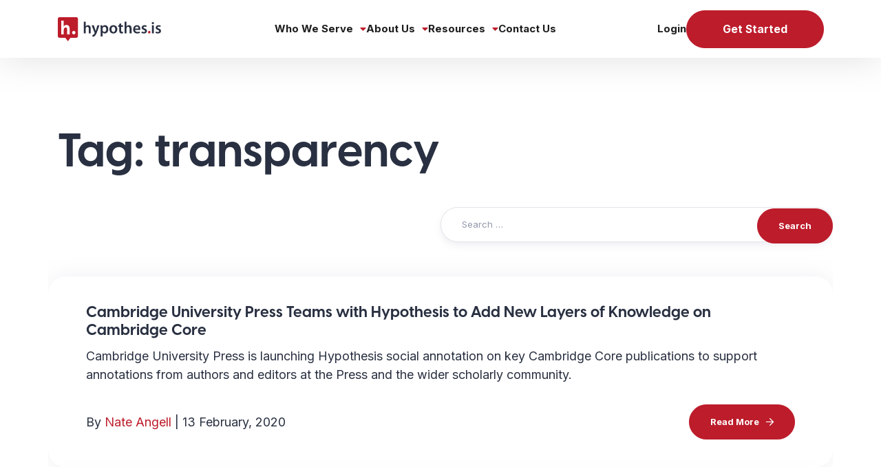

--- FILE ---
content_type: text/html; charset=utf-8
request_url: https://www.google.com/recaptcha/enterprise/anchor?ar=1&k=6LdGZJsoAAAAAIwMJHRwqiAHA6A_6ZP6bTYpbgSX&co=aHR0cHM6Ly93ZWIuaHlwb3RoZXMuaXM6NDQz&hl=en&v=PoyoqOPhxBO7pBk68S4YbpHZ&size=invisible&badge=inline&anchor-ms=20000&execute-ms=30000&cb=bza0vbiw2yq8
body_size: 48424
content:
<!DOCTYPE HTML><html dir="ltr" lang="en"><head><meta http-equiv="Content-Type" content="text/html; charset=UTF-8">
<meta http-equiv="X-UA-Compatible" content="IE=edge">
<title>reCAPTCHA</title>
<style type="text/css">
/* cyrillic-ext */
@font-face {
  font-family: 'Roboto';
  font-style: normal;
  font-weight: 400;
  font-stretch: 100%;
  src: url(//fonts.gstatic.com/s/roboto/v48/KFO7CnqEu92Fr1ME7kSn66aGLdTylUAMa3GUBHMdazTgWw.woff2) format('woff2');
  unicode-range: U+0460-052F, U+1C80-1C8A, U+20B4, U+2DE0-2DFF, U+A640-A69F, U+FE2E-FE2F;
}
/* cyrillic */
@font-face {
  font-family: 'Roboto';
  font-style: normal;
  font-weight: 400;
  font-stretch: 100%;
  src: url(//fonts.gstatic.com/s/roboto/v48/KFO7CnqEu92Fr1ME7kSn66aGLdTylUAMa3iUBHMdazTgWw.woff2) format('woff2');
  unicode-range: U+0301, U+0400-045F, U+0490-0491, U+04B0-04B1, U+2116;
}
/* greek-ext */
@font-face {
  font-family: 'Roboto';
  font-style: normal;
  font-weight: 400;
  font-stretch: 100%;
  src: url(//fonts.gstatic.com/s/roboto/v48/KFO7CnqEu92Fr1ME7kSn66aGLdTylUAMa3CUBHMdazTgWw.woff2) format('woff2');
  unicode-range: U+1F00-1FFF;
}
/* greek */
@font-face {
  font-family: 'Roboto';
  font-style: normal;
  font-weight: 400;
  font-stretch: 100%;
  src: url(//fonts.gstatic.com/s/roboto/v48/KFO7CnqEu92Fr1ME7kSn66aGLdTylUAMa3-UBHMdazTgWw.woff2) format('woff2');
  unicode-range: U+0370-0377, U+037A-037F, U+0384-038A, U+038C, U+038E-03A1, U+03A3-03FF;
}
/* math */
@font-face {
  font-family: 'Roboto';
  font-style: normal;
  font-weight: 400;
  font-stretch: 100%;
  src: url(//fonts.gstatic.com/s/roboto/v48/KFO7CnqEu92Fr1ME7kSn66aGLdTylUAMawCUBHMdazTgWw.woff2) format('woff2');
  unicode-range: U+0302-0303, U+0305, U+0307-0308, U+0310, U+0312, U+0315, U+031A, U+0326-0327, U+032C, U+032F-0330, U+0332-0333, U+0338, U+033A, U+0346, U+034D, U+0391-03A1, U+03A3-03A9, U+03B1-03C9, U+03D1, U+03D5-03D6, U+03F0-03F1, U+03F4-03F5, U+2016-2017, U+2034-2038, U+203C, U+2040, U+2043, U+2047, U+2050, U+2057, U+205F, U+2070-2071, U+2074-208E, U+2090-209C, U+20D0-20DC, U+20E1, U+20E5-20EF, U+2100-2112, U+2114-2115, U+2117-2121, U+2123-214F, U+2190, U+2192, U+2194-21AE, U+21B0-21E5, U+21F1-21F2, U+21F4-2211, U+2213-2214, U+2216-22FF, U+2308-230B, U+2310, U+2319, U+231C-2321, U+2336-237A, U+237C, U+2395, U+239B-23B7, U+23D0, U+23DC-23E1, U+2474-2475, U+25AF, U+25B3, U+25B7, U+25BD, U+25C1, U+25CA, U+25CC, U+25FB, U+266D-266F, U+27C0-27FF, U+2900-2AFF, U+2B0E-2B11, U+2B30-2B4C, U+2BFE, U+3030, U+FF5B, U+FF5D, U+1D400-1D7FF, U+1EE00-1EEFF;
}
/* symbols */
@font-face {
  font-family: 'Roboto';
  font-style: normal;
  font-weight: 400;
  font-stretch: 100%;
  src: url(//fonts.gstatic.com/s/roboto/v48/KFO7CnqEu92Fr1ME7kSn66aGLdTylUAMaxKUBHMdazTgWw.woff2) format('woff2');
  unicode-range: U+0001-000C, U+000E-001F, U+007F-009F, U+20DD-20E0, U+20E2-20E4, U+2150-218F, U+2190, U+2192, U+2194-2199, U+21AF, U+21E6-21F0, U+21F3, U+2218-2219, U+2299, U+22C4-22C6, U+2300-243F, U+2440-244A, U+2460-24FF, U+25A0-27BF, U+2800-28FF, U+2921-2922, U+2981, U+29BF, U+29EB, U+2B00-2BFF, U+4DC0-4DFF, U+FFF9-FFFB, U+10140-1018E, U+10190-1019C, U+101A0, U+101D0-101FD, U+102E0-102FB, U+10E60-10E7E, U+1D2C0-1D2D3, U+1D2E0-1D37F, U+1F000-1F0FF, U+1F100-1F1AD, U+1F1E6-1F1FF, U+1F30D-1F30F, U+1F315, U+1F31C, U+1F31E, U+1F320-1F32C, U+1F336, U+1F378, U+1F37D, U+1F382, U+1F393-1F39F, U+1F3A7-1F3A8, U+1F3AC-1F3AF, U+1F3C2, U+1F3C4-1F3C6, U+1F3CA-1F3CE, U+1F3D4-1F3E0, U+1F3ED, U+1F3F1-1F3F3, U+1F3F5-1F3F7, U+1F408, U+1F415, U+1F41F, U+1F426, U+1F43F, U+1F441-1F442, U+1F444, U+1F446-1F449, U+1F44C-1F44E, U+1F453, U+1F46A, U+1F47D, U+1F4A3, U+1F4B0, U+1F4B3, U+1F4B9, U+1F4BB, U+1F4BF, U+1F4C8-1F4CB, U+1F4D6, U+1F4DA, U+1F4DF, U+1F4E3-1F4E6, U+1F4EA-1F4ED, U+1F4F7, U+1F4F9-1F4FB, U+1F4FD-1F4FE, U+1F503, U+1F507-1F50B, U+1F50D, U+1F512-1F513, U+1F53E-1F54A, U+1F54F-1F5FA, U+1F610, U+1F650-1F67F, U+1F687, U+1F68D, U+1F691, U+1F694, U+1F698, U+1F6AD, U+1F6B2, U+1F6B9-1F6BA, U+1F6BC, U+1F6C6-1F6CF, U+1F6D3-1F6D7, U+1F6E0-1F6EA, U+1F6F0-1F6F3, U+1F6F7-1F6FC, U+1F700-1F7FF, U+1F800-1F80B, U+1F810-1F847, U+1F850-1F859, U+1F860-1F887, U+1F890-1F8AD, U+1F8B0-1F8BB, U+1F8C0-1F8C1, U+1F900-1F90B, U+1F93B, U+1F946, U+1F984, U+1F996, U+1F9E9, U+1FA00-1FA6F, U+1FA70-1FA7C, U+1FA80-1FA89, U+1FA8F-1FAC6, U+1FACE-1FADC, U+1FADF-1FAE9, U+1FAF0-1FAF8, U+1FB00-1FBFF;
}
/* vietnamese */
@font-face {
  font-family: 'Roboto';
  font-style: normal;
  font-weight: 400;
  font-stretch: 100%;
  src: url(//fonts.gstatic.com/s/roboto/v48/KFO7CnqEu92Fr1ME7kSn66aGLdTylUAMa3OUBHMdazTgWw.woff2) format('woff2');
  unicode-range: U+0102-0103, U+0110-0111, U+0128-0129, U+0168-0169, U+01A0-01A1, U+01AF-01B0, U+0300-0301, U+0303-0304, U+0308-0309, U+0323, U+0329, U+1EA0-1EF9, U+20AB;
}
/* latin-ext */
@font-face {
  font-family: 'Roboto';
  font-style: normal;
  font-weight: 400;
  font-stretch: 100%;
  src: url(//fonts.gstatic.com/s/roboto/v48/KFO7CnqEu92Fr1ME7kSn66aGLdTylUAMa3KUBHMdazTgWw.woff2) format('woff2');
  unicode-range: U+0100-02BA, U+02BD-02C5, U+02C7-02CC, U+02CE-02D7, U+02DD-02FF, U+0304, U+0308, U+0329, U+1D00-1DBF, U+1E00-1E9F, U+1EF2-1EFF, U+2020, U+20A0-20AB, U+20AD-20C0, U+2113, U+2C60-2C7F, U+A720-A7FF;
}
/* latin */
@font-face {
  font-family: 'Roboto';
  font-style: normal;
  font-weight: 400;
  font-stretch: 100%;
  src: url(//fonts.gstatic.com/s/roboto/v48/KFO7CnqEu92Fr1ME7kSn66aGLdTylUAMa3yUBHMdazQ.woff2) format('woff2');
  unicode-range: U+0000-00FF, U+0131, U+0152-0153, U+02BB-02BC, U+02C6, U+02DA, U+02DC, U+0304, U+0308, U+0329, U+2000-206F, U+20AC, U+2122, U+2191, U+2193, U+2212, U+2215, U+FEFF, U+FFFD;
}
/* cyrillic-ext */
@font-face {
  font-family: 'Roboto';
  font-style: normal;
  font-weight: 500;
  font-stretch: 100%;
  src: url(//fonts.gstatic.com/s/roboto/v48/KFO7CnqEu92Fr1ME7kSn66aGLdTylUAMa3GUBHMdazTgWw.woff2) format('woff2');
  unicode-range: U+0460-052F, U+1C80-1C8A, U+20B4, U+2DE0-2DFF, U+A640-A69F, U+FE2E-FE2F;
}
/* cyrillic */
@font-face {
  font-family: 'Roboto';
  font-style: normal;
  font-weight: 500;
  font-stretch: 100%;
  src: url(//fonts.gstatic.com/s/roboto/v48/KFO7CnqEu92Fr1ME7kSn66aGLdTylUAMa3iUBHMdazTgWw.woff2) format('woff2');
  unicode-range: U+0301, U+0400-045F, U+0490-0491, U+04B0-04B1, U+2116;
}
/* greek-ext */
@font-face {
  font-family: 'Roboto';
  font-style: normal;
  font-weight: 500;
  font-stretch: 100%;
  src: url(//fonts.gstatic.com/s/roboto/v48/KFO7CnqEu92Fr1ME7kSn66aGLdTylUAMa3CUBHMdazTgWw.woff2) format('woff2');
  unicode-range: U+1F00-1FFF;
}
/* greek */
@font-face {
  font-family: 'Roboto';
  font-style: normal;
  font-weight: 500;
  font-stretch: 100%;
  src: url(//fonts.gstatic.com/s/roboto/v48/KFO7CnqEu92Fr1ME7kSn66aGLdTylUAMa3-UBHMdazTgWw.woff2) format('woff2');
  unicode-range: U+0370-0377, U+037A-037F, U+0384-038A, U+038C, U+038E-03A1, U+03A3-03FF;
}
/* math */
@font-face {
  font-family: 'Roboto';
  font-style: normal;
  font-weight: 500;
  font-stretch: 100%;
  src: url(//fonts.gstatic.com/s/roboto/v48/KFO7CnqEu92Fr1ME7kSn66aGLdTylUAMawCUBHMdazTgWw.woff2) format('woff2');
  unicode-range: U+0302-0303, U+0305, U+0307-0308, U+0310, U+0312, U+0315, U+031A, U+0326-0327, U+032C, U+032F-0330, U+0332-0333, U+0338, U+033A, U+0346, U+034D, U+0391-03A1, U+03A3-03A9, U+03B1-03C9, U+03D1, U+03D5-03D6, U+03F0-03F1, U+03F4-03F5, U+2016-2017, U+2034-2038, U+203C, U+2040, U+2043, U+2047, U+2050, U+2057, U+205F, U+2070-2071, U+2074-208E, U+2090-209C, U+20D0-20DC, U+20E1, U+20E5-20EF, U+2100-2112, U+2114-2115, U+2117-2121, U+2123-214F, U+2190, U+2192, U+2194-21AE, U+21B0-21E5, U+21F1-21F2, U+21F4-2211, U+2213-2214, U+2216-22FF, U+2308-230B, U+2310, U+2319, U+231C-2321, U+2336-237A, U+237C, U+2395, U+239B-23B7, U+23D0, U+23DC-23E1, U+2474-2475, U+25AF, U+25B3, U+25B7, U+25BD, U+25C1, U+25CA, U+25CC, U+25FB, U+266D-266F, U+27C0-27FF, U+2900-2AFF, U+2B0E-2B11, U+2B30-2B4C, U+2BFE, U+3030, U+FF5B, U+FF5D, U+1D400-1D7FF, U+1EE00-1EEFF;
}
/* symbols */
@font-face {
  font-family: 'Roboto';
  font-style: normal;
  font-weight: 500;
  font-stretch: 100%;
  src: url(//fonts.gstatic.com/s/roboto/v48/KFO7CnqEu92Fr1ME7kSn66aGLdTylUAMaxKUBHMdazTgWw.woff2) format('woff2');
  unicode-range: U+0001-000C, U+000E-001F, U+007F-009F, U+20DD-20E0, U+20E2-20E4, U+2150-218F, U+2190, U+2192, U+2194-2199, U+21AF, U+21E6-21F0, U+21F3, U+2218-2219, U+2299, U+22C4-22C6, U+2300-243F, U+2440-244A, U+2460-24FF, U+25A0-27BF, U+2800-28FF, U+2921-2922, U+2981, U+29BF, U+29EB, U+2B00-2BFF, U+4DC0-4DFF, U+FFF9-FFFB, U+10140-1018E, U+10190-1019C, U+101A0, U+101D0-101FD, U+102E0-102FB, U+10E60-10E7E, U+1D2C0-1D2D3, U+1D2E0-1D37F, U+1F000-1F0FF, U+1F100-1F1AD, U+1F1E6-1F1FF, U+1F30D-1F30F, U+1F315, U+1F31C, U+1F31E, U+1F320-1F32C, U+1F336, U+1F378, U+1F37D, U+1F382, U+1F393-1F39F, U+1F3A7-1F3A8, U+1F3AC-1F3AF, U+1F3C2, U+1F3C4-1F3C6, U+1F3CA-1F3CE, U+1F3D4-1F3E0, U+1F3ED, U+1F3F1-1F3F3, U+1F3F5-1F3F7, U+1F408, U+1F415, U+1F41F, U+1F426, U+1F43F, U+1F441-1F442, U+1F444, U+1F446-1F449, U+1F44C-1F44E, U+1F453, U+1F46A, U+1F47D, U+1F4A3, U+1F4B0, U+1F4B3, U+1F4B9, U+1F4BB, U+1F4BF, U+1F4C8-1F4CB, U+1F4D6, U+1F4DA, U+1F4DF, U+1F4E3-1F4E6, U+1F4EA-1F4ED, U+1F4F7, U+1F4F9-1F4FB, U+1F4FD-1F4FE, U+1F503, U+1F507-1F50B, U+1F50D, U+1F512-1F513, U+1F53E-1F54A, U+1F54F-1F5FA, U+1F610, U+1F650-1F67F, U+1F687, U+1F68D, U+1F691, U+1F694, U+1F698, U+1F6AD, U+1F6B2, U+1F6B9-1F6BA, U+1F6BC, U+1F6C6-1F6CF, U+1F6D3-1F6D7, U+1F6E0-1F6EA, U+1F6F0-1F6F3, U+1F6F7-1F6FC, U+1F700-1F7FF, U+1F800-1F80B, U+1F810-1F847, U+1F850-1F859, U+1F860-1F887, U+1F890-1F8AD, U+1F8B0-1F8BB, U+1F8C0-1F8C1, U+1F900-1F90B, U+1F93B, U+1F946, U+1F984, U+1F996, U+1F9E9, U+1FA00-1FA6F, U+1FA70-1FA7C, U+1FA80-1FA89, U+1FA8F-1FAC6, U+1FACE-1FADC, U+1FADF-1FAE9, U+1FAF0-1FAF8, U+1FB00-1FBFF;
}
/* vietnamese */
@font-face {
  font-family: 'Roboto';
  font-style: normal;
  font-weight: 500;
  font-stretch: 100%;
  src: url(//fonts.gstatic.com/s/roboto/v48/KFO7CnqEu92Fr1ME7kSn66aGLdTylUAMa3OUBHMdazTgWw.woff2) format('woff2');
  unicode-range: U+0102-0103, U+0110-0111, U+0128-0129, U+0168-0169, U+01A0-01A1, U+01AF-01B0, U+0300-0301, U+0303-0304, U+0308-0309, U+0323, U+0329, U+1EA0-1EF9, U+20AB;
}
/* latin-ext */
@font-face {
  font-family: 'Roboto';
  font-style: normal;
  font-weight: 500;
  font-stretch: 100%;
  src: url(//fonts.gstatic.com/s/roboto/v48/KFO7CnqEu92Fr1ME7kSn66aGLdTylUAMa3KUBHMdazTgWw.woff2) format('woff2');
  unicode-range: U+0100-02BA, U+02BD-02C5, U+02C7-02CC, U+02CE-02D7, U+02DD-02FF, U+0304, U+0308, U+0329, U+1D00-1DBF, U+1E00-1E9F, U+1EF2-1EFF, U+2020, U+20A0-20AB, U+20AD-20C0, U+2113, U+2C60-2C7F, U+A720-A7FF;
}
/* latin */
@font-face {
  font-family: 'Roboto';
  font-style: normal;
  font-weight: 500;
  font-stretch: 100%;
  src: url(//fonts.gstatic.com/s/roboto/v48/KFO7CnqEu92Fr1ME7kSn66aGLdTylUAMa3yUBHMdazQ.woff2) format('woff2');
  unicode-range: U+0000-00FF, U+0131, U+0152-0153, U+02BB-02BC, U+02C6, U+02DA, U+02DC, U+0304, U+0308, U+0329, U+2000-206F, U+20AC, U+2122, U+2191, U+2193, U+2212, U+2215, U+FEFF, U+FFFD;
}
/* cyrillic-ext */
@font-face {
  font-family: 'Roboto';
  font-style: normal;
  font-weight: 900;
  font-stretch: 100%;
  src: url(//fonts.gstatic.com/s/roboto/v48/KFO7CnqEu92Fr1ME7kSn66aGLdTylUAMa3GUBHMdazTgWw.woff2) format('woff2');
  unicode-range: U+0460-052F, U+1C80-1C8A, U+20B4, U+2DE0-2DFF, U+A640-A69F, U+FE2E-FE2F;
}
/* cyrillic */
@font-face {
  font-family: 'Roboto';
  font-style: normal;
  font-weight: 900;
  font-stretch: 100%;
  src: url(//fonts.gstatic.com/s/roboto/v48/KFO7CnqEu92Fr1ME7kSn66aGLdTylUAMa3iUBHMdazTgWw.woff2) format('woff2');
  unicode-range: U+0301, U+0400-045F, U+0490-0491, U+04B0-04B1, U+2116;
}
/* greek-ext */
@font-face {
  font-family: 'Roboto';
  font-style: normal;
  font-weight: 900;
  font-stretch: 100%;
  src: url(//fonts.gstatic.com/s/roboto/v48/KFO7CnqEu92Fr1ME7kSn66aGLdTylUAMa3CUBHMdazTgWw.woff2) format('woff2');
  unicode-range: U+1F00-1FFF;
}
/* greek */
@font-face {
  font-family: 'Roboto';
  font-style: normal;
  font-weight: 900;
  font-stretch: 100%;
  src: url(//fonts.gstatic.com/s/roboto/v48/KFO7CnqEu92Fr1ME7kSn66aGLdTylUAMa3-UBHMdazTgWw.woff2) format('woff2');
  unicode-range: U+0370-0377, U+037A-037F, U+0384-038A, U+038C, U+038E-03A1, U+03A3-03FF;
}
/* math */
@font-face {
  font-family: 'Roboto';
  font-style: normal;
  font-weight: 900;
  font-stretch: 100%;
  src: url(//fonts.gstatic.com/s/roboto/v48/KFO7CnqEu92Fr1ME7kSn66aGLdTylUAMawCUBHMdazTgWw.woff2) format('woff2');
  unicode-range: U+0302-0303, U+0305, U+0307-0308, U+0310, U+0312, U+0315, U+031A, U+0326-0327, U+032C, U+032F-0330, U+0332-0333, U+0338, U+033A, U+0346, U+034D, U+0391-03A1, U+03A3-03A9, U+03B1-03C9, U+03D1, U+03D5-03D6, U+03F0-03F1, U+03F4-03F5, U+2016-2017, U+2034-2038, U+203C, U+2040, U+2043, U+2047, U+2050, U+2057, U+205F, U+2070-2071, U+2074-208E, U+2090-209C, U+20D0-20DC, U+20E1, U+20E5-20EF, U+2100-2112, U+2114-2115, U+2117-2121, U+2123-214F, U+2190, U+2192, U+2194-21AE, U+21B0-21E5, U+21F1-21F2, U+21F4-2211, U+2213-2214, U+2216-22FF, U+2308-230B, U+2310, U+2319, U+231C-2321, U+2336-237A, U+237C, U+2395, U+239B-23B7, U+23D0, U+23DC-23E1, U+2474-2475, U+25AF, U+25B3, U+25B7, U+25BD, U+25C1, U+25CA, U+25CC, U+25FB, U+266D-266F, U+27C0-27FF, U+2900-2AFF, U+2B0E-2B11, U+2B30-2B4C, U+2BFE, U+3030, U+FF5B, U+FF5D, U+1D400-1D7FF, U+1EE00-1EEFF;
}
/* symbols */
@font-face {
  font-family: 'Roboto';
  font-style: normal;
  font-weight: 900;
  font-stretch: 100%;
  src: url(//fonts.gstatic.com/s/roboto/v48/KFO7CnqEu92Fr1ME7kSn66aGLdTylUAMaxKUBHMdazTgWw.woff2) format('woff2');
  unicode-range: U+0001-000C, U+000E-001F, U+007F-009F, U+20DD-20E0, U+20E2-20E4, U+2150-218F, U+2190, U+2192, U+2194-2199, U+21AF, U+21E6-21F0, U+21F3, U+2218-2219, U+2299, U+22C4-22C6, U+2300-243F, U+2440-244A, U+2460-24FF, U+25A0-27BF, U+2800-28FF, U+2921-2922, U+2981, U+29BF, U+29EB, U+2B00-2BFF, U+4DC0-4DFF, U+FFF9-FFFB, U+10140-1018E, U+10190-1019C, U+101A0, U+101D0-101FD, U+102E0-102FB, U+10E60-10E7E, U+1D2C0-1D2D3, U+1D2E0-1D37F, U+1F000-1F0FF, U+1F100-1F1AD, U+1F1E6-1F1FF, U+1F30D-1F30F, U+1F315, U+1F31C, U+1F31E, U+1F320-1F32C, U+1F336, U+1F378, U+1F37D, U+1F382, U+1F393-1F39F, U+1F3A7-1F3A8, U+1F3AC-1F3AF, U+1F3C2, U+1F3C4-1F3C6, U+1F3CA-1F3CE, U+1F3D4-1F3E0, U+1F3ED, U+1F3F1-1F3F3, U+1F3F5-1F3F7, U+1F408, U+1F415, U+1F41F, U+1F426, U+1F43F, U+1F441-1F442, U+1F444, U+1F446-1F449, U+1F44C-1F44E, U+1F453, U+1F46A, U+1F47D, U+1F4A3, U+1F4B0, U+1F4B3, U+1F4B9, U+1F4BB, U+1F4BF, U+1F4C8-1F4CB, U+1F4D6, U+1F4DA, U+1F4DF, U+1F4E3-1F4E6, U+1F4EA-1F4ED, U+1F4F7, U+1F4F9-1F4FB, U+1F4FD-1F4FE, U+1F503, U+1F507-1F50B, U+1F50D, U+1F512-1F513, U+1F53E-1F54A, U+1F54F-1F5FA, U+1F610, U+1F650-1F67F, U+1F687, U+1F68D, U+1F691, U+1F694, U+1F698, U+1F6AD, U+1F6B2, U+1F6B9-1F6BA, U+1F6BC, U+1F6C6-1F6CF, U+1F6D3-1F6D7, U+1F6E0-1F6EA, U+1F6F0-1F6F3, U+1F6F7-1F6FC, U+1F700-1F7FF, U+1F800-1F80B, U+1F810-1F847, U+1F850-1F859, U+1F860-1F887, U+1F890-1F8AD, U+1F8B0-1F8BB, U+1F8C0-1F8C1, U+1F900-1F90B, U+1F93B, U+1F946, U+1F984, U+1F996, U+1F9E9, U+1FA00-1FA6F, U+1FA70-1FA7C, U+1FA80-1FA89, U+1FA8F-1FAC6, U+1FACE-1FADC, U+1FADF-1FAE9, U+1FAF0-1FAF8, U+1FB00-1FBFF;
}
/* vietnamese */
@font-face {
  font-family: 'Roboto';
  font-style: normal;
  font-weight: 900;
  font-stretch: 100%;
  src: url(//fonts.gstatic.com/s/roboto/v48/KFO7CnqEu92Fr1ME7kSn66aGLdTylUAMa3OUBHMdazTgWw.woff2) format('woff2');
  unicode-range: U+0102-0103, U+0110-0111, U+0128-0129, U+0168-0169, U+01A0-01A1, U+01AF-01B0, U+0300-0301, U+0303-0304, U+0308-0309, U+0323, U+0329, U+1EA0-1EF9, U+20AB;
}
/* latin-ext */
@font-face {
  font-family: 'Roboto';
  font-style: normal;
  font-weight: 900;
  font-stretch: 100%;
  src: url(//fonts.gstatic.com/s/roboto/v48/KFO7CnqEu92Fr1ME7kSn66aGLdTylUAMa3KUBHMdazTgWw.woff2) format('woff2');
  unicode-range: U+0100-02BA, U+02BD-02C5, U+02C7-02CC, U+02CE-02D7, U+02DD-02FF, U+0304, U+0308, U+0329, U+1D00-1DBF, U+1E00-1E9F, U+1EF2-1EFF, U+2020, U+20A0-20AB, U+20AD-20C0, U+2113, U+2C60-2C7F, U+A720-A7FF;
}
/* latin */
@font-face {
  font-family: 'Roboto';
  font-style: normal;
  font-weight: 900;
  font-stretch: 100%;
  src: url(//fonts.gstatic.com/s/roboto/v48/KFO7CnqEu92Fr1ME7kSn66aGLdTylUAMa3yUBHMdazQ.woff2) format('woff2');
  unicode-range: U+0000-00FF, U+0131, U+0152-0153, U+02BB-02BC, U+02C6, U+02DA, U+02DC, U+0304, U+0308, U+0329, U+2000-206F, U+20AC, U+2122, U+2191, U+2193, U+2212, U+2215, U+FEFF, U+FFFD;
}

</style>
<link rel="stylesheet" type="text/css" href="https://www.gstatic.com/recaptcha/releases/PoyoqOPhxBO7pBk68S4YbpHZ/styles__ltr.css">
<script nonce="QEWijZjB29sq0z5D28UF0g" type="text/javascript">window['__recaptcha_api'] = 'https://www.google.com/recaptcha/enterprise/';</script>
<script type="text/javascript" src="https://www.gstatic.com/recaptcha/releases/PoyoqOPhxBO7pBk68S4YbpHZ/recaptcha__en.js" nonce="QEWijZjB29sq0z5D28UF0g">
      
    </script></head>
<body><div id="rc-anchor-alert" class="rc-anchor-alert">This reCAPTCHA is for testing purposes only. Please report to the site admin if you are seeing this.</div>
<input type="hidden" id="recaptcha-token" value="[base64]">
<script type="text/javascript" nonce="QEWijZjB29sq0z5D28UF0g">
      recaptcha.anchor.Main.init("[\x22ainput\x22,[\x22bgdata\x22,\x22\x22,\[base64]/[base64]/UltIKytdPWE6KGE8MjA0OD9SW0grK109YT4+NnwxOTI6KChhJjY0NTEyKT09NTUyOTYmJnErMTxoLmxlbmd0aCYmKGguY2hhckNvZGVBdChxKzEpJjY0NTEyKT09NTYzMjA/[base64]/MjU1OlI/[base64]/[base64]/[base64]/[base64]/[base64]/[base64]/[base64]/[base64]/[base64]/[base64]\x22,\[base64]\\u003d\\u003d\x22,\[base64]/DvMOfV8KKw5HDjDRFVWDCpWkewp9Vw6HClW9jUAhjwrvCujsSSFYlAcOfN8Onw5kdw6TDhgjDj3ZVw7/Dtw83w4XCjAEEPcOvwq9Cw4DDpsOew5zCosKoJcOqw4fDrVMfw5Fbw4B8DsK+NMKAwpAEXsOTwooBwr4BSMO1w6w4FwjDucOOwp8ow6YiTMKcG8OIwrrCscOYWR1eSD/CuSbCpzbDnMKbcsO9wp7Cu8OfBAIjHQ/[base64]/CgcOzHsKvY8KywpDCoz7ClMKWdMKaOnw1w6DDvMKiw44SOcKqw4fCtTfDvMKWM8K5w6Bsw73CkMOmwrzClScmw5Qow7XDk8O6NMKkw4bCv8KudsOPKAJzw7ZZwpxTwq/DiDTCicO8Nz0Zw4LDmcKqZjALw4DCt8OPw4AqwpLDucOGw4zDoGd6e3LCvhcAwojDrsOiEQrCpcOORcKMNsOmwrrDujt3wrjCuFw2HUrDg8O0eVlTdR9WwplBw5NLMMKWesKCdTsIOBrDqMKGdxczwoE/w7t0HMOvQEM8wrPDvTxAw67CgWJUwonCgMKTZAF2T2c7JR0VwqDDkMO+wrZmwojDiUbDpsKYJMKXCEPDj8KOScKQwobCiD7ChcOKQ8KTZn/CqQHDusOsJBHCmjvDs8K3f8KtJ24VflZ4NmnCgMKFw4UwwqVEPhFrw7LCgcKKw4bDksKww4PCgh4ZOcOBAgfDgAZ7w5HCgcOPQcOpwqfDqQPDn8KRwqRAH8KlwqfDlMOneSgfbsOTw4rClEIrXGprw5TDpsK+w6UIVBvCisKbwrzDjsKnwq3CqR8/w7tLw5jDpxzDisO2bElDD24Yw5YfWcOuwo5cYF7DhsK+wqXCjXULEcKQFsK3w6F7w6hMP8K9PGzDox43UcOAw6huwpFMYCNNwpM+RH/CiWvDusKyw5VpIsO5SnvDjsOEw7bClznCmsOLw57CicOfYMO8IVTCpcK/w5PCqiErX3/Dl2TDjhfDrMK4dEptAcKLeMOuAEYQNGABw5x9SzfDmHRvD1ZCIsOaRnvCl8KdwrfDjgYyIsOqbQXCjRTDhMKBI2BTw4EwDiHCg0wFw4PDpD7DtcKicAnCj8OFw6ISEMOBNcOjW3/CoWE2wrTDrzHCmMKUw67DoMKoCnc/[base64]/w4ZcNMKKDmsxwpPDq8KVM1lHX8KIPsKkw5PChnzCjFl/[base64]/DrcOnajDDmGsEOjlwfEjCsmfDpsOyF8OTYsOQZlvDsGvCrDXDkwhkwr4+GsOOaMOXw6vDjVIUUn3CgcKFHhB2w6ZYwqUgw5geTgA/wpofHW3CuhHCiUt9wojCmcKkwrh/[base64]/bMOCJ8KxZxHDoMOgRcKDwr4zwrLDqB7DmiFJOChjJVXDusOYK2PDncK6HMKtI01VFcK2w4hXbMK/w4Vhw7fCsTPCicK7aUvCozDDmnDDhMKFwodecMKPwozDkcOUGcOPw7/DrcOiwpNZwoHDv8OiEicUw6HDskU0TSPCocKUGsOXJyMKaMK3O8KXYGUdw7MmHjrCvjXDu3/ClsKpIcO4NMKbw7pefmBTw5FoTMOdVQh9SwbCo8O3wqgHOGpbwokRwqLDkB/Ds8O+w7DCoEw6GCYhVXklw6FDwohxw6osNMOXW8Ooc8OhWw0OPyDDrGUGfMK3Zh4Bw5bCsQMwwoHDhmrDr23Dv8KwwojCssOtFMOvVsKtFi3DolTCncOOw6DDn8O4Ni/Cm8OedsK4wr7DljfDg8KBbMKYTUFJNiwDJcK7wqjCuk3Cr8O4DMOew4zDnSnDhcKQwoA9wp4ow7wPF8KOKX/DjMKtw6DCqsOOw7YFw4QXIQTDtm4YSsOqw5zCsWTCncOndsO8WcK2w5llwr/DvyrDum1wc8KGQMKUCWh9PsKwfcO0wrIGKMO1en/DlsK7w6PDqcKLZ03Dp0kSYcK6JVXDusOTw4oOw5gyJz8pVsKjL8K5wr/CjcO3w4XCq8O/w7nCg3LDh8KWw556Qx7CmkzDosKhYsO+wr/DgycCwrbDqQhTwqXDhlzDhSMbdcOfwqErw6wLw73CusO6w5rCp2tKfC7DicO/alt/acK4w6g3OzPClsKFwpzChwcPw4UiegM/wrsfw7DCicKVwq4cwqjCvMOzwr5Bwrc8w7BvKUPCrjprPDhTw7V8f3V6X8KuwofDlVNENUxkwrTCncKKdDEoA3A/wpjDp8Ksw6nCr8OWwo4Jw6/Dj8OAw4t3eMKfw6zDlcKbwrPCvg58w5rCucK2YcO4NcK7w5vDosOHUMOpdwE3YUnDpyQOwrEBwo7CmHvDnhnCj8O1w7HDpBXDj8OcHATDr0lZwq47F8O6JUXDoF/Ci28NO8OjDwDCgjpCw63Dkis6w5zCrw/[base64]/ScKRw6Zlw7LCllVIwqseOMORwp7DmMO5WsO6ZMK1fx7CosKOecODw6Faw79dEkoGX8KUwo7DukzDtm7DsxDDk8O0wot3wq1swq7CtGNTIERNw7RhWCrCiyc5SUPCpTzCqWZpBwEHLlXCpsK8BMO3dMOpw6HCrTvCg8K7AsObw69lf8O5ZnPCm8K/N0ttL8OZLm7DvcOkcwPClMK3w5/Cj8O+DcKPFcKBXHFiGzjDu8KAFD/CoMKzw4/[base64]/ClsOMwojDhjUJf8Ovw5dJwpQSw7gRwqQSwrZtwoBzAkdTMcKmfMK2w7RnT8K+wqPDlsKew5bDu8K+BMOuJBrDgsKqXTQAdcObeRzDj8KoYsOzPCx8BMOmP38twpDDuj0BfsKBwqM1wqfCj8OSwq3DrsKQwp/DvgTChljCjMKoJCkpZCA4wqLCqkDDiUfCnyLCtcK9w7ZAwoYvw4JUAV8PYQ/[base64]/[base64]/DrcKuw5x+cgstw7DClzkdwpA4JA/DgsOqw4TCm11iw6N/wrrClDfDryZZw7zDgm7DusKYw6dFacKwwqTDjGrChjjDj8KBwr4kD3gcw5QbwqoSbsOAJsOXwqPCmTjCpE3Cp8KsYA9Fc8KJworCqsOrwr7Dv8KKejwHZFrDijDDtMKYQn8UQcKEUcOGw7HDpcO7G8KYw40pbsKVwqJLDMO/w7nDlVt/[base64]/DgsOjTW/Dg8O2wq/DmcOCEnACb8KTw7gpwojClQRxNQRBwpBqw5ZEBVFJMsOXw7pvGlDCjUfCiQgwwqHDtsKpw405w6rDuCdow5jCgsKId8KvLVsndnAOwq/DlwXDgyphXxXCoMOub8KqwqUfwoVGYMKywrzDnxHDrCh5w5cMV8OKWsKQw5nCtlViwoVrd07DvcKDw67Dh2nDtcOswoB5w6kPCXPCk2stUUHCkn/[base64]/[base64]/DsAXDgMK/w7LCmcO5wo/DmCc6w57DpUjCp8Kzw6wewozDthpGdsKnEsK8w4vCicONCAfCkkdWw4DCu8OlwqVxw4TDjmvDocKIQ201cxREWD8gVcKSw5DCr1N+cMOmwo8eC8KbVmTChMOqwq/ChsODw6xYMHx6J1U/SUhxWMO4w4crBBvDlMOpBcOtwrgmflDDtCjCm0DCqMKOwo/DnkBEWlUPw6hpN2nDiAR5woErF8KpwrXDokDCuMOhw41Iwr/[base64]/CuMKzbRdTw70pw54KL8OFWMOTNXl0IT/CniPDoS7DgDLDgGnDksK0wqF2w6TCpsKdLUPDhRHClMKeOiHClV7DrcKow7QTJcK6H1Mxw5bCrn3DizDDucKoVcORw7XDoRk6anvChAPDhXvCgAAlVhfCncOMwq8Qw7LDosKZYT/CpCNCGm7Dj8OWwrLDjk/[base64]/[base64]/CoMORw79zW8KrVE7CpDzDthnCksKWCSpSb8K5w6PCjB/[base64]/DrnNhwobCucKyZ8O0YsObw6/DhyzCmHNbw5jCvsKveSnCv19/[base64]/wq0twqzCmcKfVsOSw7UZw6wWw49BfXvDowJhwpASw5kiwr/DssK7ccOCwp/[base64]/w6cMw4ESwozCkcKNwoEcw5/DrkLDoMOwwpZuKRPDqsKqeFTDrnUdSUXCncOaJcOhRMOOw7NVAMKEw7pYYml1Cz/CtAwGJxZUw5F3fnILeRQoFmQVw70cw7UKwo4ewo/[base64]/DksKrFsOvcirDqlDCicKPw6zCh2h5w6R8wrJCw7/CojHDt8KsQhx+wqcdwqPDisKBwrPCj8OlwpVdwq/DlcOfw6jDjMKowq3Dix7CkXVFKypjw7XDosOGw78yHkUOfgTDmj80NsKxw78ew7HDhcOCw4vDosO5w6w/[base64]/[base64]/[base64]/Dn8KSSzU9XyrDpcOjw6XDt1TCrMO/[base64]/NAASZAQub0cYS8OcYMKLwoDCkMKmwp0Nw6zCmsOIw7deOsO3QsOIKcOTw7hgw6/DksO9w7jDgMOSwrkJf03DuVDDgMKCSWDCmMK1w4nDrxXDoE/[base64]/[base64]/ClsK2dcKCw7zDqlN3FwbCmjrCvsOCXsK3O8OfKRdvw6Y3w63DoWcowprDuGRrSMOKTHLDs8OAEcOXaVRsCcOKw7spw6Mxw5/DnAfDu1hEwocxPXjDncOpwo3CqcOxwoBuOHkzw7tXw4/DlcKOw7R4wp49wqbDn04Ww5hEw6tyw69mw4Bsw6rCqsKwOFDDokxrwpcsbFkaw5jCp8OHX8KmHk7Dl8KVXsKywqzDgcOSA8Kdw6bCpcOkwp1Iw50xLMKAw4QDwrwZAGVeaHxSCMKUfmHDgMKla8OAa8KDwqsnwrFsViAOf8OdwqLDlCRBDMKDw7/CscOsw7jDii0cwobCgFZhwosYw7tew5/DjsO7w60tWcKWH1AOEjfDgydNw6cCOlNIw63Cj8K1w7zCl1EfwovDtsOkKz3Cm8Oaw7fDgsOLwqjCvXjCpMOKUsO1SMOmwp/[base64]/PlPCkkFjWn8DMh7ChlwYTxDDmgbDnXdew6fDv29yw5rCtMOJdlkPw6DCpMK2w6wSw4tjwqJeaMOVwprDtyLDuFHCjm9jw5HCiULDuMKjwpw0wrQdQcO4wp7Dg8OBwpdDw4kbwpzDvDfCgAV8bR/[base64]/Du1bDt2nDuHPCk8KMw7s1w4ojBUAxIsKowoHCrjfCg8KCwobCpRpUAkd/[base64]/A8KLB8OEw7IQwqTDuH/ChxLDqjgMw7rCssOncgNrw5tGWMOWbMOiw4RsOcOOIllHYmhYwpUMEADCgQTCncOrU0HDm8KiwoXCgsKBdCYIwonDisKLw6LCtkLDuh4OYztyIMKtWMOECMOkcMKYwqwewr7Cs8OuL8KkVAHDlTkpwrMqTMKYwqnDkMKqw5IBwrNaGHDCmVjCrBrDpU/CtQRMwqYnPyATEn1hwoAJYMORwpbDolPDpMOvND/DqyTCiSfCmGh6R20DHBABw69YDcKSfcKhw5EGVkvDvcKKw7PDpTzDq8O3EEESKzvDnsOMwpE6w5sYwrLDhF97UcKIG8K4eVfCsyk7woTDnsKtwoRwwpcZcsKWw64aw5IawppGVsKPw5DCu8KCJMOyVn/DjAc5wq7CgCjCssKgw6EZQ8Kawr/CglIVPgLDhwJKK3jDnVljw6HCqcO7w4Q4fTE3XcO3w5/[base64]/DrsKywqvCjMO5w7End8O3ZT3DsMO7HERFw50MFzdDS8OMLsKlHWvDugskVEPCkm9sw6ELI2jDtsOfMcK8wpPDrHHChMOCw7XCkMKRNTEbwr/ChsKuwoptwpJYGcKrOMO2cMOcw6hZwqjDgzPCsMOwEk/CmzbCgcOtSEbDl8OPYMKrw7fChsOvwrI1w7hxSEvDk8OCEiIWwqHCtwvCv1/DnV4+EitIwpjDiU0gA1rDlETDrMKdbS9WwrJ1NSQwbsKJf8O4IkfClVTDpMOWw64PwqhaS15UwqISw4jCvQ/CkUYDEcOoKn0jwr1GfcKLEsOkw7PCkBdjwq5Dw6nDnlXCnk7DpcO5O3vDniDCs1Vhw6oldXDDl8OBwoM/PsOzw5HDrHXCnnDCij9bfcObL8OlScODWBMlCyZrw7kiw4/DoVdpRsOhwp/DrMOzwoEye8KTMcKJw4pPw7M4FMOawpHDqVTCuh/Ct8ORQjHCm8KrEMKjwozCoEMKOUTCqTXChsOywpJMZ8KFbsKEw6ozwp9Zb1PDtMOlAcKucQlUw7vCvXIAw5xSakrCuxdgwrl0wrJ1w70LSCTCuw/[base64]/DtMKnwqNYw4nDi8OSwp0MLQjCkMKDVWELw4bCtSJOw4PDjzxja30Kw6lUwr5ga8OiDzPCmwzDpMOTw4rDsRoQw4XCmsKWw7jCkcKEe8OvaDHCt8OPwovDgMOdwoN1w6TCphs5KHwsw6XCvsKPKgJnJcO4w74YfWXCi8KwFm7ChB9swqc9w5R/w5BDSzkOw4rCtcKOYhHCoTAow7HDoU5ZaMONw77CjsKMwp9pw6MkD8OYbFLDoBjDrntkI8KJwqhew6TDg3g4wrVcTcKow6XCncKOFD3Dk3lDwozCgkZzwqk3akPDkCXCksKLw4XCs3HCgjrDrTInVsKSwo3DicKEwqzCjHwVw6DDucKPUD/[base64]/CqRTCrCzDjh7DqTbDvcKWDXpuZn9hwqPDqGkqwqDCncOYw70Iw5nDp8OvIl8Aw61Mw6J6VsK0DknCoULDssKBRFBxH0nDvMK+Rz3CvF9Bw54rw4YwIwMTLWbCtsKNJWPCv8KZZsKwdcOXwoN/[base64]/Dnj/DoMKtwqTCh8O+w6pJwqMSw5LDu03CtMOqw7bCjl7DusKHCHkhwpc5w69HdcKTwpY/csKOw6rDoybDvH7DjyoFw6p1wpzDjTLDjsKBXcO/woXCt8Kww4k7NjrDjC56wq9kwogawqYyw6V9BcKyBxfCkcO+w4nCvsKGVWhVwpdtXzl6w4TDuTnCsmkoBMO3UlPDgl/[base64]/[base64]/DvcK5w7tbwr/Ciw4UwpDCpsO+eFwzwrE2w6wPw5BwwqcJCMOtw49cd0UVPmjCm2YUQlkLwrbCrmZlFGLDkBbDg8KLCMOpaXTCnGdvGMKCwp/CihU6w5vClR/CsMODdcKTMX8/[base64]/fSpVwrbCtE5vRsO+Nit2w7ltwpXCl0jClkLDj2bDocOHw4oWwqpIwpnCq8K4XMOodmfCtsKuwocpw7pkw4FJw41Jw4IIwrRkw55+H1hqwro+O1RJWw/[base64]/DusKaIjbDssKMwrIZwrkJEsKCay7CrcKkwonCosKNwr7CvVMMw7nCn0E/wr4yfx3Cr8KwNC9ZQXo4OMOOFMO9GnNHN8Kqw6LDiGlwwpAHH0zDlmFSw7rDsmLDsMKuFjVXw5zCmH9ZwpvCpQJKZGXDrBbCnRbCmMOewr/Dk8O3KX/Dhi/[base64]/DqMOFwrAOIMORwrPCsDTDp8OYMR/DssOhwpEKYRBxPsKvO0xAw5pjbMOnw5LCqcKeN8Oaw5HDjsKXw6vCrRNtw5dywpgCw4/DusO0XzXCq1jCucKJUTwKw5hiwoh5E8KfVBsiw5/DtMOuw408FRc9RcKib8KaWMKmPiEUw7xfw4hoVsKoZMOLCsOhW8OYw4hbw53CpsK9w5LCp1xkMsKVw75Qw7HCg8KTwog4wr1pJVB6YMKtw7BVw58GUCDDkFbDtsO1GB/Dp8Oswr7CmRDDindUVHMuIkTCiEXDh8Krdx8cwqjDvsKvdCEaKMO4PF8+woZcw61SMMKWw6vCggl2wqkgEwDDtgPDvcKHw7EQOcOcT8Omwo0ZOC/[base64]/[base64]/CWrCqHETwrNaEcORw7ovw6J2f1BpFz4ew7MVMMKTwq3CtDkzVWXClsKOVxnCvsOiw7ETMEtPQVvDhXfDtcKOwpjDlMOXBMOLwphVw5bDisKJfsOgeMOpWlthw5VTMMOtwqN2woHCqkjCvsKjE8KVwrzCgUTDp2XCrMKvZ31HwpYfbgLCmnPDgVrChcKIDgxDwp/DoWXCn8Oyw5XDvMK3BwsBLMOHwr7DhQzDicKQMmtdwqMbwqnCgADDg1ltIsOfw4vCkMK4IEPDl8K8eBfDpMKQRS7CusOWQXbCn30sA8KzR8O2wqnCtcKZwobCmkvDnsKLwqFnWsOdwqNpwr3CiFXClC/Ch8K/[base64]/Mk4FUyleAFDCrQYVfsOPw6/[base64]/[base64]/DhcK4wr4GKsKPw4BHfSrCpcK8wrHDrxLCmgTDksOOBVvCg8OnU2LDu8Kcw4o4w4LCtitdw6HCll/DuSrDqMORw6DDkGcGw7rDqcKwwrDDgFTCnsKIw7zDnsOxXMKReSdKAsOjaBdVLH4Gw4Zhw67DnTHCui3DvsO7G1nDpznCtsOqO8K4w5bCnsOaw6EAw4fDhFfDrkAsT18zw5TDpjjDssOJw7nCscKCdsOfw7UyIRpqwrV4A1l0NSETPcORPB/DkcKSbUoswoIIw5nDrcKYScKiQBPCpRNFw4MnLXrCsFEResOtwrXDgkvCjkY/cMOlawRTwobDlEQowokwQMKYwrnChcOMCsO/w4XCoX7DkkJ4w6lFwrzDi8OJwrNIWMKgw6nDjcKFw6IYO8KnesODLEPCkDvCqsKIw71oVMOSacK5w7EhMcKtw7vCsXQ3w4rDlzjCnCUfHyFRwrAsXcKjw7PDgAXDiMK6wqLCiQpTDsOaHsKOSXTCpj/DtU5pNAPDrg1bdMOvUCnDnsOOw45LKFPDk2LClgrDh8OrRcKKZcKpw6DDuMKFwpUvVRlbwpfCrMOUdsOKIAQ/wogyw6jDmyQOw6fDncK7wqLCvsOsw402DUJDAsOIRcKcwo3CosKHKTbDhMKCw64qdMKmwrt9w6ocwpfCqcKKH8KYIjtiU8KldRbCu8KAKm1ZwokIwqtmWcKSWsKFXUlBw7kUwr/Cm8KkZ3DDkcOqwqrCukIcJMKaaGpNYcOPKj/DkcO4PMOZTMKKBWzDmSTCjsK2TWoecFd/w7MWMyVlw6jDgyjCuTrClCvCgC0zJMOKRV4dw65Kw5DDrcKAw4DDocKLaT8Iw7bDlHILw7QEaWZ6TmbDmhjCkHDDq8KLw7U5w4fChMOGw71DBUknWsO9w4zCkjDCqGHCvMObIMKBwo7CjGLDocK+JsOUw6I/[base64]/DnizDrcOqSVAQw456wp/CswXCvkfCg2/Ck8Owwo7CiMKEY8OEw7sQVMOow5Axw61IdMOsHx/CpAAvwobDkcKew6jCrEjCjU7CixxDLcOYV8KBCEnDrcKSw4s7w7p8Sm7DiiHCvsKbwpfCr8Kdwr/Dk8Kdwq/Csm/DiyUGGwLClhdEwpDDoMO2Fz4QFSl0w5/Cr8OMw549HsOXQsO0U10bwojDtMKMwrvCicOlYw/[base64]/wrdswoXDksKJw4piw69kw6DCkSVUYMK8w4rClcOPw77DjAnCg8KFaVF3w5UxacKOw6dRc2XClX7Ck24vwoPCryjDu1rCrsKqYsOWwqxswqPCjUjCjkLDpcKkew/[base64]/Eg3DqnQ4TFnDjBPCgU7DihPDksODw4pqw5TCpsKBwocgw4xhRmgfwq80GMOVN8OtJ8KvwqQuw4s/w5vCuRDDjsKqYsKsw57CiMObw4dGGXfCrBXCicKtwprCuypCcXxAw5JDUcKfw5JffsOGwqlyw69ffsO3ETFow5HDmsKLM8K5w4BNYhDCq1rCixLCllcNVz/CjW/[base64]/wqptLMOSD8KaS2hAw5NYDMOuw4HDnDjCocOSYD8IYhJHw6rCkToKwq3DlzwPQMKmwo9uUMKPw6bDh1TDmcO9woTDqWpLAwTDisKUGHHDi0xZBzXDqMO6worDp8OBwq7CohXCssKwKQPCksK7wo1Qw4HDo3otw6chBcKpUMKTwrfCpMKMJU1pw5/[base64]/IMKoCcKjw7zDvMK6XhnCiWjClMK5w5MNwrBhw7pqXnp4Kj8iw4fCikXDrFh8ZGwTw7klelMlJcOkZE5bw4Z3TQYXwoAXWcKndsKsWjPDpEvDtMKrwr7Dh23CncK3Yh8mG3zCp8K4w6jCs8KXQsOIOcOiw4XCgX7DjsKaL1rCoMKhIcOzwoXDnMOWHC/CmzbDnljDpsOFbMOZZsOIQMOlwog2HsOiwqDCgMOqASnCig0XwqnCl3QYwoJBwo7Dg8K5wrEOcMO3w4fCh3zDm0jDocKmL25sf8OYw7zDu8KhF2trwpXCpsK7wqBMNMOVw7jDu1dyw7PDrwkywofCiTU/wpZQHMKgwpA3w4dpZsOQan3CqQlSYMOfwq7CjcOTw6rCusOXw7FsbgDCg8Ocw6zDgWhBVMO5w4BYYcO/w4FFasORw4DDsiZiw55XwqvCljtcUMOGwqnDjsOVLMKNw4LDosKkdsOywrHCmCoNWmIDFArCqsO3w49HDMOmKTt+w7fCtULDlgrCqV8FNMKAw5M2A8KqwrFtwrDDscORGz/DusKAfzjCi1HCjMOQKsO9w4LCl3oywojCmcOQw4zDn8K4w6HDnl4mR8OTLE5tw7fCtsKjwq7DiMOIwoTDhcOTwporw59jS8K2w5nCvRwUfSgnw5Q4SMKSwpzCkcK/[base64]/Ck0jDhsK3w5PCocKhwp5Nw4DDsx3CjxDCuRzCjcOMw6bCqMOywrU8w499FTNVM3FZw6fCmmTDg3bDkCLCgMKJYTk5QQlxwr9bw7Fkb8KCw55lOnvCjMKPw47CosKBM8O7QsKsw5TCv8KjwrHDnDfClsOxw5DDrcKwAGAPwqvCtcOVwo/Chytrw6vDoMOGw5XCsHhTw4ZYBcO0SAbCscOkw4d9FcK4EwfCsixyAl4qVcKCw59sMS/[base64]/CnyIKw606NMKIwqsOTHsfw4bDpMKaDsOhw5wdXg7CssOISsKrw7vCjMOrw69/IsOFwo/CvcK4U8KYfwTDgsOfwqXCozLDvz/CnsKCwr3CncOdWMOUwpPCqMONUCvCtiPDkRHDgsKwwqNPwp/Dtwgqw5EVwp5TC8KOwrDCjwzDgsKQM8KAPxBzOsKrMRbCscOfFThJKcK+L8K/[base64]/Dn8OTYMOiw5USw7F8wrROUiTDm2V7HzVHWUTDgDDCp8OYw70uwqbCr8OfcsOSw5wuw5bDo1jDljPDiSlyHmttBMOiFWFmw7rCi34zb8OBw6xjHF3DsmNEw6UTw6RxcyXDsSRyw53Dj8KAwp92DMKGw4oKciTDnCpbEwBRwq7CsMKSUWIUw7DCq8KrwofCi8OiE8KHw4/DjMOTwpdfw5fCmsO8w6kSwp/Cv8O3w5nCgzlbw7fDryTDnMKgGn7CnDrDnwzChDdnG8KTMAjDqhB9wpxwwoVBw5bDsz8zw59uwonCmsOQw4xrwo3CtsKHEAhgLMKJd8OFK8KFwprCnk/CiCnCgn4vwpzChHfDshQ7XcKQw73ClcKfw4XCl8O9w4nCicOgdsKmw6/ClArCsmrDscOUVMKuOcKRPVBUw7/[base64]/CtsOpwpQww5E0GsKTRiV3wrbDgcKKY2zDsDDCnDZXVMKRw6lbDMOkQV1zw5/DrAhpV8OuC8KbwrHDp8OpTsKDwqTDnxXCusO8BTIeVC5mXzHDlWDDsMKYQsONWMO8T2TDk08gcAYVPsOAw6gYw7HDvBYECEk6JMOdwr9IXmdARxpdw5RawqoWLXB/M8KFw4l9wr8qXD9NV11gCzLCi8O5CWI1w6DCpsKPKcKgBgfDpA/DtgcaTgLDpsKEBsKdTcOtwoLDkkPDkhF9w5rDrHHCscKnwrQMV8OYwq0Swqcow6LDqcOkw7LCkcKaN8O2bzckMcK0CyYtdsK/[base64]/Ds8OOLljCr8Khw4XCizXDi8KGw7XDksK2woQswq9yUGRNw6zCuVdWcsKkw7vDjcKwQsO9worDj8KpwpEWTlI4IcKlOMOGwqITO8OQNMOiIMONw6XCsHTCl3TDgcKywrrCi8KBwqRlPMO2wpfDoGgDHRLCsyc/w6IHwqAOwr3CoXzCmcOIw4XDj3NUwqvCpsOvKHvClMOSw7FdwrTCsy1Xw5tvw44Cw7Vsw6LDocO2T8OYw7gFwoNFNcKoAsOWegDCq1zDisOdXMKnWMKxwrxPw5FEF8Khw5c/wpp0w7waDMKUwrXCpMKhalUrw5cowo7DuMOOBcOxw7fCqsK0wrkYw7nDqMKBw6LDt8KtNwkfw7RAw6cOWCFCw6NKO8OgPsOWw5siw4oZwpnCl8OTwpJ5ccOJwqTDtMKrYmbCrMKoEylKw58cBU3Cr8KtVsOdw6jCpsKXwr/CuHsgwp7CucO+wrMvw67DvD7Cu8OrwoXDnMKgwqgePijCv3VSesOLdsKLW8KoFcOlRsOUw75OPwrDvMKMX8OpWSVFJsK9w4E5w4bCj8KxwoE+w7vDr8OLw53DjQlYVjsOaCFJDRrDhsOdw4bCncKpayB8JRzCkMK0D0Z0w5huamNMw7oIXx9bNsKLw4PCtxc/VMOrcsO9U8Kgw559w4/Dswpcw6fCuMO4R8KuN8K+PcONwrkgYg7CpEnCgcK7WsO6fy/DrU8MCHJgw5AMwrPDi8Klw4dwQMOcwpBWw5jDniIPwpPDpwzDosKOKilIwo9AI3gSw5rCqW3DkcKoC8KRURUIe8OfwrvCljjCnMKYfMKhwrHCnHDDrUxmDsKTPXLCp8K/wppUwobDv3fDghV1wqRyeAXCksKuG8O9w4PDjyBVXwhZRcKmWsK/LBPDrsKbHMKNw4F3eMKawpx/YMKTw4QlXUzDr8OSwo/Cr8O9w5gPShlgwoDDg1wWC2fDvQ09wo0xwpzDk3c+wo8YBTpaw6dnwozDpcKDwoDDmDJbw40uOcOWwqY+Q8KLw6PCrsKwZ8O/w5sjdAQxw6LDl8O3cy3DjsK0w6Z4w7/DnVA4wotKZcKvwr/DpsKuJ8KzRzfDhBc8dFzCpMO4CV7DrBfDjcO7wq7CtMOCw6w7FT7DlG/[base64]/DpcKDElUWwpwJw4HCqUrDqMOkwofCrsKmwrDDp8K7wqwwTsKVHUs7wpkcWCBuw5EYwqPCpsODw6VmB8KpQ8OaAsKZIEbCi1bDlwYiw5XCsMORSyEFcWjDqzk4HWHCkcKjQGvDqSDDmnDCoC4Cw5poRD/[base64]/DjMKhPx1uFUjDlwRcw70cwprCrsKHwojDo1zDm8OFBsOxw4LDiCl+wojCg2jDhW06dH3CuxdhwoEzMsORw58Xw7p9wo4jw7Ykw5oQFsKFw4Alw5rDnxUTFGzCt8KFS8OkAcOgw4w/EcOzYyHCjXAawpHCmhTDnV1fwoIRw74rKURqJ1LCnz/DgMOIQ8OiURnCuMKTw5trXCNGwrnDosK/ASPDkzp5w7TDisK6wprCjMKxXsKefEt/TCxfwo8Gwro9w4Z3w5TDsmrDtWjCpVVJw4XCkHQAw4YrdE5xwqXCtxXDt8KCPmpSJBbDjGzCscKJGVTCnMO0w4lINkAGwooeWcKGTcKqwpdGwrhwUsOqMsOZwp9Gwr/DvE/Dn8Kfw5UzbMKpwq11OzfDvkFmEsKuXsOGK8KDbMKtSzbDjXnDvgnDkGfCs23DhcOBw4gQwpxGwqLDmsKlw4HDkyxBw5oJX8Kywp7DjMOswpLDmxMnc8KlWcK0wr0nDg/DjMOKwqlMDMKWb8O6axXDi8Kmw4xXF01TZDPCmxPDl8KTOgDDmFxww4DCpGnDlR3Do8KvE0DDiDvCrMOIa0Mcwr8JwoQdIsOlPUFIw4/Ck3jCgsKuNVXCgnLCkzN+wpnDiFDCl8ORwq7Cjx5DZ8KVVsKjw7FGRsKQw5oHT8KzwrLCuEddRiExIGPDrTRPwpsaa3ZAchUQw4wswo3DhTRDAcOCUzbDjR/CkmfCrcKmN8Kkw4JxRDlAwpBPRl8ZcsOlWUc3wojCrwBHwq09QcKabB0MKMKQw57DosOMw4/DmcOpMMKLwrUOfsOGwozDlsOew4nDr0NXBAPDlFR8woTCqVzCtDhywoNzKcOxw6/CjcOYwo3Ch8KPACfDqn8awrvDuMOydMOWw7kPw5HDvE3DhRLDv3bCpGRoSMO/WQPDvA1hw6LDgHkkwqtiw4Q4OkXDmsOtNcKcT8KyWcOZf8OUUMO3dhV/[base64]/ChsOJOFzDtMKlwoLCulLDpnTDv8O4ehQ5ZcKUw4pdw7fDlVPDgMOYPMKsU0PDtlvDqMKTEMOYAVgJw7o9cMOYwpEDEsKlCCZ8wprCksOQwrxCwqg7WGfDml0uworDuMKGwojDnsKuwqFRMAfCrMKkB3wXwo/DoMKQBD08fsOdwo3CoinDl8OJcHIfw7PCmsKKNcOmbxPCgcODw43DtcKTw43CuEVTw7ghXjoXw6dGS1UaMHjCj8OFAmPComvDnFTDksOrBE/Cl8KOaCvChlvDn3scCMOKwrTCqUDDlU0HM2vDgkHCqMKjwpM5JEgoSsOtU8KQwpLDvMOUeinDnCPChMOnP8Otw43DsMOCZzfCilDDsFxqwpjCiMKvEsK0IGlEdTrDosK4MsOddsKpBS/Ch8KvBMKLFBnDkynDiMOLPsK2w7V+w5LCsMKOw7HDrCNJJCjDtTQSwpnCvMO9Z8KXwo7CsCbDv8K2w6nDr8KnORnCh8OuPlZjw6scLkfCkMOXw47DusOTBH1+w60lw5XCnX5Rw547f0XCljs5w4DDgUnDpS/Dr8KkYjTDr8OTwoDDuMKaw6AGXSkxw4MuO8OJTcO/KUDCsMK9worCpMOKMcOWwrcNBsOCwo/Cg8KYw7EqKcKtRMKFfR/CoMODwr8Kw5R/[base64]/Cgl3CuMKFw44DwpHCoW3DjMK9w5/CnAbDo8K/[base64]/K8KZw67ClwpkVMK2PsK6w6NoW8ODwpZVEzQ8w6gSIGfDqsO4w4IROAPDkF4TPzbDtm0OU8OUw5DCpAAQwpjDg8KLwp5TA8KGw43CsMO0N8Oxw6rCgmXDkRcrKsKcwq8EwpxgMsKzwr8de8KIw5/CgW9YNmrDrTwZTSpFw6TCoCLCncKzwprCpm95M8Ocej7CjQvDnzLDtFrDgjXCkcO/w4XCgREkwoc7FsKfwofCoFbDmsOIXMKawr/DnAY4M1TDu8OVwq7CgREKNA3DisKOd8K4w7h0woPDr8KcXU/Cq1bDvwLCo8Oowr/DunlyacOVPsOAAMKEw4p+wo/Cix3DgcOEwog9CcKuPsKYbcKOAcOhw45jwrlUwrB1TsOSw7nDhcKYw7VtwprDvcOnw41BwpU6wpN9w5XDiXNMw4UQw4bDicKXwpXDoDDCsF7Duw/DhxTDj8OLwoHDjcKywpVaAQ8VBEEqdinCjlnDhMKpw7TCrsObHMK0wqg0aiDDi0NxbAvDtg14E8ODbsKkfhXDj1/DtQ7DhH/CnjrDvcOhJ1tgw5HDpcO/PEPDscKoasKXwrFMwqbCkcOmwovCt8O2w6fDiMO/[base64]/w7/[base64]/DhlcCCcKZcMKvwrrDlMKac0NIGMOGRCooJcOIw77DlggXwpdHQ0nCuhIrK2fDgcKJwp3CvcK6AwvDn1VcPh7CtXjDmMK1DVDCgGoxwo3Ck8Omw4/DoCXCqGggw57CoMO+wqEiw7fCpcO9fsOMBcKBw4LCocOIFy43UEzCmsKMOsOgwpJdB8KGe1XDhsOAW8KAcC/Cl3LCksOQwqTDhl/[base64]/DhU8DecKvdsKbw6krw7TDk8KiSWTCgWMaw6sHwpLCkH9SwqNBw6gAFG3DjF54J0hKwovCjw\\u003d\\u003d\x22],null,[\x22conf\x22,null,\x226LdGZJsoAAAAAIwMJHRwqiAHA6A_6ZP6bTYpbgSX\x22,0,null,null,null,1,[21,125,63,73,95,87,41,43,42,83,102,105,109,121],[1017145,333],0,null,null,null,null,0,null,0,null,700,1,null,0,\[base64]/76lBhnEnQkZnOKMAhnM8xEZ\x22,0,0,null,null,1,null,0,0,null,null,null,0],\x22https://web.hypothes.is:443\x22,null,[3,1,3],null,null,null,1,3600,[\x22https://www.google.com/intl/en/policies/privacy/\x22,\x22https://www.google.com/intl/en/policies/terms/\x22],\x2299p582ytkUj0OCJlnpjhWVgEa4trZ7GIzEpGHUOM8Cs\\u003d\x22,1,0,null,1,1768769811445,0,0,[183,207,158],null,[104],\x22RC-Mjk18GFuQ9Tuag\x22,null,null,null,null,null,\x220dAFcWeA6htzu9Wp9_BHT4dolR-91EDfuU_N5XJynqIqL8xm06IYs8UL4nZ5_RLRtqQcuixUVbyi0YEfsOOgaf7PV1vXOutKirtw\x22,1768852611450]");
    </script></body></html>

--- FILE ---
content_type: text/html; charset=utf-8
request_url: https://www.google.com/recaptcha/enterprise/anchor?ar=1&k=6LdGZJsoAAAAAIwMJHRwqiAHA6A_6ZP6bTYpbgSX&co=aHR0cHM6Ly93ZWIuaHlwb3RoZXMuaXM6NDQz&hl=en&v=PoyoqOPhxBO7pBk68S4YbpHZ&size=invisible&badge=inline&anchor-ms=20000&execute-ms=30000&cb=bza0vbiw2yq8
body_size: 48550
content:
<!DOCTYPE HTML><html dir="ltr" lang="en"><head><meta http-equiv="Content-Type" content="text/html; charset=UTF-8">
<meta http-equiv="X-UA-Compatible" content="IE=edge">
<title>reCAPTCHA</title>
<style type="text/css">
/* cyrillic-ext */
@font-face {
  font-family: 'Roboto';
  font-style: normal;
  font-weight: 400;
  font-stretch: 100%;
  src: url(//fonts.gstatic.com/s/roboto/v48/KFO7CnqEu92Fr1ME7kSn66aGLdTylUAMa3GUBHMdazTgWw.woff2) format('woff2');
  unicode-range: U+0460-052F, U+1C80-1C8A, U+20B4, U+2DE0-2DFF, U+A640-A69F, U+FE2E-FE2F;
}
/* cyrillic */
@font-face {
  font-family: 'Roboto';
  font-style: normal;
  font-weight: 400;
  font-stretch: 100%;
  src: url(//fonts.gstatic.com/s/roboto/v48/KFO7CnqEu92Fr1ME7kSn66aGLdTylUAMa3iUBHMdazTgWw.woff2) format('woff2');
  unicode-range: U+0301, U+0400-045F, U+0490-0491, U+04B0-04B1, U+2116;
}
/* greek-ext */
@font-face {
  font-family: 'Roboto';
  font-style: normal;
  font-weight: 400;
  font-stretch: 100%;
  src: url(//fonts.gstatic.com/s/roboto/v48/KFO7CnqEu92Fr1ME7kSn66aGLdTylUAMa3CUBHMdazTgWw.woff2) format('woff2');
  unicode-range: U+1F00-1FFF;
}
/* greek */
@font-face {
  font-family: 'Roboto';
  font-style: normal;
  font-weight: 400;
  font-stretch: 100%;
  src: url(//fonts.gstatic.com/s/roboto/v48/KFO7CnqEu92Fr1ME7kSn66aGLdTylUAMa3-UBHMdazTgWw.woff2) format('woff2');
  unicode-range: U+0370-0377, U+037A-037F, U+0384-038A, U+038C, U+038E-03A1, U+03A3-03FF;
}
/* math */
@font-face {
  font-family: 'Roboto';
  font-style: normal;
  font-weight: 400;
  font-stretch: 100%;
  src: url(//fonts.gstatic.com/s/roboto/v48/KFO7CnqEu92Fr1ME7kSn66aGLdTylUAMawCUBHMdazTgWw.woff2) format('woff2');
  unicode-range: U+0302-0303, U+0305, U+0307-0308, U+0310, U+0312, U+0315, U+031A, U+0326-0327, U+032C, U+032F-0330, U+0332-0333, U+0338, U+033A, U+0346, U+034D, U+0391-03A1, U+03A3-03A9, U+03B1-03C9, U+03D1, U+03D5-03D6, U+03F0-03F1, U+03F4-03F5, U+2016-2017, U+2034-2038, U+203C, U+2040, U+2043, U+2047, U+2050, U+2057, U+205F, U+2070-2071, U+2074-208E, U+2090-209C, U+20D0-20DC, U+20E1, U+20E5-20EF, U+2100-2112, U+2114-2115, U+2117-2121, U+2123-214F, U+2190, U+2192, U+2194-21AE, U+21B0-21E5, U+21F1-21F2, U+21F4-2211, U+2213-2214, U+2216-22FF, U+2308-230B, U+2310, U+2319, U+231C-2321, U+2336-237A, U+237C, U+2395, U+239B-23B7, U+23D0, U+23DC-23E1, U+2474-2475, U+25AF, U+25B3, U+25B7, U+25BD, U+25C1, U+25CA, U+25CC, U+25FB, U+266D-266F, U+27C0-27FF, U+2900-2AFF, U+2B0E-2B11, U+2B30-2B4C, U+2BFE, U+3030, U+FF5B, U+FF5D, U+1D400-1D7FF, U+1EE00-1EEFF;
}
/* symbols */
@font-face {
  font-family: 'Roboto';
  font-style: normal;
  font-weight: 400;
  font-stretch: 100%;
  src: url(//fonts.gstatic.com/s/roboto/v48/KFO7CnqEu92Fr1ME7kSn66aGLdTylUAMaxKUBHMdazTgWw.woff2) format('woff2');
  unicode-range: U+0001-000C, U+000E-001F, U+007F-009F, U+20DD-20E0, U+20E2-20E4, U+2150-218F, U+2190, U+2192, U+2194-2199, U+21AF, U+21E6-21F0, U+21F3, U+2218-2219, U+2299, U+22C4-22C6, U+2300-243F, U+2440-244A, U+2460-24FF, U+25A0-27BF, U+2800-28FF, U+2921-2922, U+2981, U+29BF, U+29EB, U+2B00-2BFF, U+4DC0-4DFF, U+FFF9-FFFB, U+10140-1018E, U+10190-1019C, U+101A0, U+101D0-101FD, U+102E0-102FB, U+10E60-10E7E, U+1D2C0-1D2D3, U+1D2E0-1D37F, U+1F000-1F0FF, U+1F100-1F1AD, U+1F1E6-1F1FF, U+1F30D-1F30F, U+1F315, U+1F31C, U+1F31E, U+1F320-1F32C, U+1F336, U+1F378, U+1F37D, U+1F382, U+1F393-1F39F, U+1F3A7-1F3A8, U+1F3AC-1F3AF, U+1F3C2, U+1F3C4-1F3C6, U+1F3CA-1F3CE, U+1F3D4-1F3E0, U+1F3ED, U+1F3F1-1F3F3, U+1F3F5-1F3F7, U+1F408, U+1F415, U+1F41F, U+1F426, U+1F43F, U+1F441-1F442, U+1F444, U+1F446-1F449, U+1F44C-1F44E, U+1F453, U+1F46A, U+1F47D, U+1F4A3, U+1F4B0, U+1F4B3, U+1F4B9, U+1F4BB, U+1F4BF, U+1F4C8-1F4CB, U+1F4D6, U+1F4DA, U+1F4DF, U+1F4E3-1F4E6, U+1F4EA-1F4ED, U+1F4F7, U+1F4F9-1F4FB, U+1F4FD-1F4FE, U+1F503, U+1F507-1F50B, U+1F50D, U+1F512-1F513, U+1F53E-1F54A, U+1F54F-1F5FA, U+1F610, U+1F650-1F67F, U+1F687, U+1F68D, U+1F691, U+1F694, U+1F698, U+1F6AD, U+1F6B2, U+1F6B9-1F6BA, U+1F6BC, U+1F6C6-1F6CF, U+1F6D3-1F6D7, U+1F6E0-1F6EA, U+1F6F0-1F6F3, U+1F6F7-1F6FC, U+1F700-1F7FF, U+1F800-1F80B, U+1F810-1F847, U+1F850-1F859, U+1F860-1F887, U+1F890-1F8AD, U+1F8B0-1F8BB, U+1F8C0-1F8C1, U+1F900-1F90B, U+1F93B, U+1F946, U+1F984, U+1F996, U+1F9E9, U+1FA00-1FA6F, U+1FA70-1FA7C, U+1FA80-1FA89, U+1FA8F-1FAC6, U+1FACE-1FADC, U+1FADF-1FAE9, U+1FAF0-1FAF8, U+1FB00-1FBFF;
}
/* vietnamese */
@font-face {
  font-family: 'Roboto';
  font-style: normal;
  font-weight: 400;
  font-stretch: 100%;
  src: url(//fonts.gstatic.com/s/roboto/v48/KFO7CnqEu92Fr1ME7kSn66aGLdTylUAMa3OUBHMdazTgWw.woff2) format('woff2');
  unicode-range: U+0102-0103, U+0110-0111, U+0128-0129, U+0168-0169, U+01A0-01A1, U+01AF-01B0, U+0300-0301, U+0303-0304, U+0308-0309, U+0323, U+0329, U+1EA0-1EF9, U+20AB;
}
/* latin-ext */
@font-face {
  font-family: 'Roboto';
  font-style: normal;
  font-weight: 400;
  font-stretch: 100%;
  src: url(//fonts.gstatic.com/s/roboto/v48/KFO7CnqEu92Fr1ME7kSn66aGLdTylUAMa3KUBHMdazTgWw.woff2) format('woff2');
  unicode-range: U+0100-02BA, U+02BD-02C5, U+02C7-02CC, U+02CE-02D7, U+02DD-02FF, U+0304, U+0308, U+0329, U+1D00-1DBF, U+1E00-1E9F, U+1EF2-1EFF, U+2020, U+20A0-20AB, U+20AD-20C0, U+2113, U+2C60-2C7F, U+A720-A7FF;
}
/* latin */
@font-face {
  font-family: 'Roboto';
  font-style: normal;
  font-weight: 400;
  font-stretch: 100%;
  src: url(//fonts.gstatic.com/s/roboto/v48/KFO7CnqEu92Fr1ME7kSn66aGLdTylUAMa3yUBHMdazQ.woff2) format('woff2');
  unicode-range: U+0000-00FF, U+0131, U+0152-0153, U+02BB-02BC, U+02C6, U+02DA, U+02DC, U+0304, U+0308, U+0329, U+2000-206F, U+20AC, U+2122, U+2191, U+2193, U+2212, U+2215, U+FEFF, U+FFFD;
}
/* cyrillic-ext */
@font-face {
  font-family: 'Roboto';
  font-style: normal;
  font-weight: 500;
  font-stretch: 100%;
  src: url(//fonts.gstatic.com/s/roboto/v48/KFO7CnqEu92Fr1ME7kSn66aGLdTylUAMa3GUBHMdazTgWw.woff2) format('woff2');
  unicode-range: U+0460-052F, U+1C80-1C8A, U+20B4, U+2DE0-2DFF, U+A640-A69F, U+FE2E-FE2F;
}
/* cyrillic */
@font-face {
  font-family: 'Roboto';
  font-style: normal;
  font-weight: 500;
  font-stretch: 100%;
  src: url(//fonts.gstatic.com/s/roboto/v48/KFO7CnqEu92Fr1ME7kSn66aGLdTylUAMa3iUBHMdazTgWw.woff2) format('woff2');
  unicode-range: U+0301, U+0400-045F, U+0490-0491, U+04B0-04B1, U+2116;
}
/* greek-ext */
@font-face {
  font-family: 'Roboto';
  font-style: normal;
  font-weight: 500;
  font-stretch: 100%;
  src: url(//fonts.gstatic.com/s/roboto/v48/KFO7CnqEu92Fr1ME7kSn66aGLdTylUAMa3CUBHMdazTgWw.woff2) format('woff2');
  unicode-range: U+1F00-1FFF;
}
/* greek */
@font-face {
  font-family: 'Roboto';
  font-style: normal;
  font-weight: 500;
  font-stretch: 100%;
  src: url(//fonts.gstatic.com/s/roboto/v48/KFO7CnqEu92Fr1ME7kSn66aGLdTylUAMa3-UBHMdazTgWw.woff2) format('woff2');
  unicode-range: U+0370-0377, U+037A-037F, U+0384-038A, U+038C, U+038E-03A1, U+03A3-03FF;
}
/* math */
@font-face {
  font-family: 'Roboto';
  font-style: normal;
  font-weight: 500;
  font-stretch: 100%;
  src: url(//fonts.gstatic.com/s/roboto/v48/KFO7CnqEu92Fr1ME7kSn66aGLdTylUAMawCUBHMdazTgWw.woff2) format('woff2');
  unicode-range: U+0302-0303, U+0305, U+0307-0308, U+0310, U+0312, U+0315, U+031A, U+0326-0327, U+032C, U+032F-0330, U+0332-0333, U+0338, U+033A, U+0346, U+034D, U+0391-03A1, U+03A3-03A9, U+03B1-03C9, U+03D1, U+03D5-03D6, U+03F0-03F1, U+03F4-03F5, U+2016-2017, U+2034-2038, U+203C, U+2040, U+2043, U+2047, U+2050, U+2057, U+205F, U+2070-2071, U+2074-208E, U+2090-209C, U+20D0-20DC, U+20E1, U+20E5-20EF, U+2100-2112, U+2114-2115, U+2117-2121, U+2123-214F, U+2190, U+2192, U+2194-21AE, U+21B0-21E5, U+21F1-21F2, U+21F4-2211, U+2213-2214, U+2216-22FF, U+2308-230B, U+2310, U+2319, U+231C-2321, U+2336-237A, U+237C, U+2395, U+239B-23B7, U+23D0, U+23DC-23E1, U+2474-2475, U+25AF, U+25B3, U+25B7, U+25BD, U+25C1, U+25CA, U+25CC, U+25FB, U+266D-266F, U+27C0-27FF, U+2900-2AFF, U+2B0E-2B11, U+2B30-2B4C, U+2BFE, U+3030, U+FF5B, U+FF5D, U+1D400-1D7FF, U+1EE00-1EEFF;
}
/* symbols */
@font-face {
  font-family: 'Roboto';
  font-style: normal;
  font-weight: 500;
  font-stretch: 100%;
  src: url(//fonts.gstatic.com/s/roboto/v48/KFO7CnqEu92Fr1ME7kSn66aGLdTylUAMaxKUBHMdazTgWw.woff2) format('woff2');
  unicode-range: U+0001-000C, U+000E-001F, U+007F-009F, U+20DD-20E0, U+20E2-20E4, U+2150-218F, U+2190, U+2192, U+2194-2199, U+21AF, U+21E6-21F0, U+21F3, U+2218-2219, U+2299, U+22C4-22C6, U+2300-243F, U+2440-244A, U+2460-24FF, U+25A0-27BF, U+2800-28FF, U+2921-2922, U+2981, U+29BF, U+29EB, U+2B00-2BFF, U+4DC0-4DFF, U+FFF9-FFFB, U+10140-1018E, U+10190-1019C, U+101A0, U+101D0-101FD, U+102E0-102FB, U+10E60-10E7E, U+1D2C0-1D2D3, U+1D2E0-1D37F, U+1F000-1F0FF, U+1F100-1F1AD, U+1F1E6-1F1FF, U+1F30D-1F30F, U+1F315, U+1F31C, U+1F31E, U+1F320-1F32C, U+1F336, U+1F378, U+1F37D, U+1F382, U+1F393-1F39F, U+1F3A7-1F3A8, U+1F3AC-1F3AF, U+1F3C2, U+1F3C4-1F3C6, U+1F3CA-1F3CE, U+1F3D4-1F3E0, U+1F3ED, U+1F3F1-1F3F3, U+1F3F5-1F3F7, U+1F408, U+1F415, U+1F41F, U+1F426, U+1F43F, U+1F441-1F442, U+1F444, U+1F446-1F449, U+1F44C-1F44E, U+1F453, U+1F46A, U+1F47D, U+1F4A3, U+1F4B0, U+1F4B3, U+1F4B9, U+1F4BB, U+1F4BF, U+1F4C8-1F4CB, U+1F4D6, U+1F4DA, U+1F4DF, U+1F4E3-1F4E6, U+1F4EA-1F4ED, U+1F4F7, U+1F4F9-1F4FB, U+1F4FD-1F4FE, U+1F503, U+1F507-1F50B, U+1F50D, U+1F512-1F513, U+1F53E-1F54A, U+1F54F-1F5FA, U+1F610, U+1F650-1F67F, U+1F687, U+1F68D, U+1F691, U+1F694, U+1F698, U+1F6AD, U+1F6B2, U+1F6B9-1F6BA, U+1F6BC, U+1F6C6-1F6CF, U+1F6D3-1F6D7, U+1F6E0-1F6EA, U+1F6F0-1F6F3, U+1F6F7-1F6FC, U+1F700-1F7FF, U+1F800-1F80B, U+1F810-1F847, U+1F850-1F859, U+1F860-1F887, U+1F890-1F8AD, U+1F8B0-1F8BB, U+1F8C0-1F8C1, U+1F900-1F90B, U+1F93B, U+1F946, U+1F984, U+1F996, U+1F9E9, U+1FA00-1FA6F, U+1FA70-1FA7C, U+1FA80-1FA89, U+1FA8F-1FAC6, U+1FACE-1FADC, U+1FADF-1FAE9, U+1FAF0-1FAF8, U+1FB00-1FBFF;
}
/* vietnamese */
@font-face {
  font-family: 'Roboto';
  font-style: normal;
  font-weight: 500;
  font-stretch: 100%;
  src: url(//fonts.gstatic.com/s/roboto/v48/KFO7CnqEu92Fr1ME7kSn66aGLdTylUAMa3OUBHMdazTgWw.woff2) format('woff2');
  unicode-range: U+0102-0103, U+0110-0111, U+0128-0129, U+0168-0169, U+01A0-01A1, U+01AF-01B0, U+0300-0301, U+0303-0304, U+0308-0309, U+0323, U+0329, U+1EA0-1EF9, U+20AB;
}
/* latin-ext */
@font-face {
  font-family: 'Roboto';
  font-style: normal;
  font-weight: 500;
  font-stretch: 100%;
  src: url(//fonts.gstatic.com/s/roboto/v48/KFO7CnqEu92Fr1ME7kSn66aGLdTylUAMa3KUBHMdazTgWw.woff2) format('woff2');
  unicode-range: U+0100-02BA, U+02BD-02C5, U+02C7-02CC, U+02CE-02D7, U+02DD-02FF, U+0304, U+0308, U+0329, U+1D00-1DBF, U+1E00-1E9F, U+1EF2-1EFF, U+2020, U+20A0-20AB, U+20AD-20C0, U+2113, U+2C60-2C7F, U+A720-A7FF;
}
/* latin */
@font-face {
  font-family: 'Roboto';
  font-style: normal;
  font-weight: 500;
  font-stretch: 100%;
  src: url(//fonts.gstatic.com/s/roboto/v48/KFO7CnqEu92Fr1ME7kSn66aGLdTylUAMa3yUBHMdazQ.woff2) format('woff2');
  unicode-range: U+0000-00FF, U+0131, U+0152-0153, U+02BB-02BC, U+02C6, U+02DA, U+02DC, U+0304, U+0308, U+0329, U+2000-206F, U+20AC, U+2122, U+2191, U+2193, U+2212, U+2215, U+FEFF, U+FFFD;
}
/* cyrillic-ext */
@font-face {
  font-family: 'Roboto';
  font-style: normal;
  font-weight: 900;
  font-stretch: 100%;
  src: url(//fonts.gstatic.com/s/roboto/v48/KFO7CnqEu92Fr1ME7kSn66aGLdTylUAMa3GUBHMdazTgWw.woff2) format('woff2');
  unicode-range: U+0460-052F, U+1C80-1C8A, U+20B4, U+2DE0-2DFF, U+A640-A69F, U+FE2E-FE2F;
}
/* cyrillic */
@font-face {
  font-family: 'Roboto';
  font-style: normal;
  font-weight: 900;
  font-stretch: 100%;
  src: url(//fonts.gstatic.com/s/roboto/v48/KFO7CnqEu92Fr1ME7kSn66aGLdTylUAMa3iUBHMdazTgWw.woff2) format('woff2');
  unicode-range: U+0301, U+0400-045F, U+0490-0491, U+04B0-04B1, U+2116;
}
/* greek-ext */
@font-face {
  font-family: 'Roboto';
  font-style: normal;
  font-weight: 900;
  font-stretch: 100%;
  src: url(//fonts.gstatic.com/s/roboto/v48/KFO7CnqEu92Fr1ME7kSn66aGLdTylUAMa3CUBHMdazTgWw.woff2) format('woff2');
  unicode-range: U+1F00-1FFF;
}
/* greek */
@font-face {
  font-family: 'Roboto';
  font-style: normal;
  font-weight: 900;
  font-stretch: 100%;
  src: url(//fonts.gstatic.com/s/roboto/v48/KFO7CnqEu92Fr1ME7kSn66aGLdTylUAMa3-UBHMdazTgWw.woff2) format('woff2');
  unicode-range: U+0370-0377, U+037A-037F, U+0384-038A, U+038C, U+038E-03A1, U+03A3-03FF;
}
/* math */
@font-face {
  font-family: 'Roboto';
  font-style: normal;
  font-weight: 900;
  font-stretch: 100%;
  src: url(//fonts.gstatic.com/s/roboto/v48/KFO7CnqEu92Fr1ME7kSn66aGLdTylUAMawCUBHMdazTgWw.woff2) format('woff2');
  unicode-range: U+0302-0303, U+0305, U+0307-0308, U+0310, U+0312, U+0315, U+031A, U+0326-0327, U+032C, U+032F-0330, U+0332-0333, U+0338, U+033A, U+0346, U+034D, U+0391-03A1, U+03A3-03A9, U+03B1-03C9, U+03D1, U+03D5-03D6, U+03F0-03F1, U+03F4-03F5, U+2016-2017, U+2034-2038, U+203C, U+2040, U+2043, U+2047, U+2050, U+2057, U+205F, U+2070-2071, U+2074-208E, U+2090-209C, U+20D0-20DC, U+20E1, U+20E5-20EF, U+2100-2112, U+2114-2115, U+2117-2121, U+2123-214F, U+2190, U+2192, U+2194-21AE, U+21B0-21E5, U+21F1-21F2, U+21F4-2211, U+2213-2214, U+2216-22FF, U+2308-230B, U+2310, U+2319, U+231C-2321, U+2336-237A, U+237C, U+2395, U+239B-23B7, U+23D0, U+23DC-23E1, U+2474-2475, U+25AF, U+25B3, U+25B7, U+25BD, U+25C1, U+25CA, U+25CC, U+25FB, U+266D-266F, U+27C0-27FF, U+2900-2AFF, U+2B0E-2B11, U+2B30-2B4C, U+2BFE, U+3030, U+FF5B, U+FF5D, U+1D400-1D7FF, U+1EE00-1EEFF;
}
/* symbols */
@font-face {
  font-family: 'Roboto';
  font-style: normal;
  font-weight: 900;
  font-stretch: 100%;
  src: url(//fonts.gstatic.com/s/roboto/v48/KFO7CnqEu92Fr1ME7kSn66aGLdTylUAMaxKUBHMdazTgWw.woff2) format('woff2');
  unicode-range: U+0001-000C, U+000E-001F, U+007F-009F, U+20DD-20E0, U+20E2-20E4, U+2150-218F, U+2190, U+2192, U+2194-2199, U+21AF, U+21E6-21F0, U+21F3, U+2218-2219, U+2299, U+22C4-22C6, U+2300-243F, U+2440-244A, U+2460-24FF, U+25A0-27BF, U+2800-28FF, U+2921-2922, U+2981, U+29BF, U+29EB, U+2B00-2BFF, U+4DC0-4DFF, U+FFF9-FFFB, U+10140-1018E, U+10190-1019C, U+101A0, U+101D0-101FD, U+102E0-102FB, U+10E60-10E7E, U+1D2C0-1D2D3, U+1D2E0-1D37F, U+1F000-1F0FF, U+1F100-1F1AD, U+1F1E6-1F1FF, U+1F30D-1F30F, U+1F315, U+1F31C, U+1F31E, U+1F320-1F32C, U+1F336, U+1F378, U+1F37D, U+1F382, U+1F393-1F39F, U+1F3A7-1F3A8, U+1F3AC-1F3AF, U+1F3C2, U+1F3C4-1F3C6, U+1F3CA-1F3CE, U+1F3D4-1F3E0, U+1F3ED, U+1F3F1-1F3F3, U+1F3F5-1F3F7, U+1F408, U+1F415, U+1F41F, U+1F426, U+1F43F, U+1F441-1F442, U+1F444, U+1F446-1F449, U+1F44C-1F44E, U+1F453, U+1F46A, U+1F47D, U+1F4A3, U+1F4B0, U+1F4B3, U+1F4B9, U+1F4BB, U+1F4BF, U+1F4C8-1F4CB, U+1F4D6, U+1F4DA, U+1F4DF, U+1F4E3-1F4E6, U+1F4EA-1F4ED, U+1F4F7, U+1F4F9-1F4FB, U+1F4FD-1F4FE, U+1F503, U+1F507-1F50B, U+1F50D, U+1F512-1F513, U+1F53E-1F54A, U+1F54F-1F5FA, U+1F610, U+1F650-1F67F, U+1F687, U+1F68D, U+1F691, U+1F694, U+1F698, U+1F6AD, U+1F6B2, U+1F6B9-1F6BA, U+1F6BC, U+1F6C6-1F6CF, U+1F6D3-1F6D7, U+1F6E0-1F6EA, U+1F6F0-1F6F3, U+1F6F7-1F6FC, U+1F700-1F7FF, U+1F800-1F80B, U+1F810-1F847, U+1F850-1F859, U+1F860-1F887, U+1F890-1F8AD, U+1F8B0-1F8BB, U+1F8C0-1F8C1, U+1F900-1F90B, U+1F93B, U+1F946, U+1F984, U+1F996, U+1F9E9, U+1FA00-1FA6F, U+1FA70-1FA7C, U+1FA80-1FA89, U+1FA8F-1FAC6, U+1FACE-1FADC, U+1FADF-1FAE9, U+1FAF0-1FAF8, U+1FB00-1FBFF;
}
/* vietnamese */
@font-face {
  font-family: 'Roboto';
  font-style: normal;
  font-weight: 900;
  font-stretch: 100%;
  src: url(//fonts.gstatic.com/s/roboto/v48/KFO7CnqEu92Fr1ME7kSn66aGLdTylUAMa3OUBHMdazTgWw.woff2) format('woff2');
  unicode-range: U+0102-0103, U+0110-0111, U+0128-0129, U+0168-0169, U+01A0-01A1, U+01AF-01B0, U+0300-0301, U+0303-0304, U+0308-0309, U+0323, U+0329, U+1EA0-1EF9, U+20AB;
}
/* latin-ext */
@font-face {
  font-family: 'Roboto';
  font-style: normal;
  font-weight: 900;
  font-stretch: 100%;
  src: url(//fonts.gstatic.com/s/roboto/v48/KFO7CnqEu92Fr1ME7kSn66aGLdTylUAMa3KUBHMdazTgWw.woff2) format('woff2');
  unicode-range: U+0100-02BA, U+02BD-02C5, U+02C7-02CC, U+02CE-02D7, U+02DD-02FF, U+0304, U+0308, U+0329, U+1D00-1DBF, U+1E00-1E9F, U+1EF2-1EFF, U+2020, U+20A0-20AB, U+20AD-20C0, U+2113, U+2C60-2C7F, U+A720-A7FF;
}
/* latin */
@font-face {
  font-family: 'Roboto';
  font-style: normal;
  font-weight: 900;
  font-stretch: 100%;
  src: url(//fonts.gstatic.com/s/roboto/v48/KFO7CnqEu92Fr1ME7kSn66aGLdTylUAMa3yUBHMdazQ.woff2) format('woff2');
  unicode-range: U+0000-00FF, U+0131, U+0152-0153, U+02BB-02BC, U+02C6, U+02DA, U+02DC, U+0304, U+0308, U+0329, U+2000-206F, U+20AC, U+2122, U+2191, U+2193, U+2212, U+2215, U+FEFF, U+FFFD;
}

</style>
<link rel="stylesheet" type="text/css" href="https://www.gstatic.com/recaptcha/releases/PoyoqOPhxBO7pBk68S4YbpHZ/styles__ltr.css">
<script nonce="7rxcOB6lBRmdYd94EtuJcQ" type="text/javascript">window['__recaptcha_api'] = 'https://www.google.com/recaptcha/enterprise/';</script>
<script type="text/javascript" src="https://www.gstatic.com/recaptcha/releases/PoyoqOPhxBO7pBk68S4YbpHZ/recaptcha__en.js" nonce="7rxcOB6lBRmdYd94EtuJcQ">
      
    </script></head>
<body><div id="rc-anchor-alert" class="rc-anchor-alert">This reCAPTCHA is for testing purposes only. Please report to the site admin if you are seeing this.</div>
<input type="hidden" id="recaptcha-token" value="[base64]">
<script type="text/javascript" nonce="7rxcOB6lBRmdYd94EtuJcQ">
      recaptcha.anchor.Main.init("[\x22ainput\x22,[\x22bgdata\x22,\x22\x22,\[base64]/[base64]/UltIKytdPWE6KGE8MjA0OD9SW0grK109YT4+NnwxOTI6KChhJjY0NTEyKT09NTUyOTYmJnErMTxoLmxlbmd0aCYmKGguY2hhckNvZGVBdChxKzEpJjY0NTEyKT09NTYzMjA/[base64]/MjU1OlI/[base64]/[base64]/[base64]/[base64]/[base64]/[base64]/[base64]/[base64]/[base64]/[base64]\x22,\[base64]\\u003d\\u003d\x22,\x22wo5WIsKyw4Fqw5vDkHNuw5tqQcKoRzx7wo7CrsO+dMOLwrwGCy4bGcKgM0/DnS59wqrDpsO3J2jCkBDCk8OLDsK5RsK5TsOlwobCnV4Jwp8AwrPDm3DCgsOvN8OCwozDlcOKw5wWwpVmw5QjPgrClsKqNcKMAcOTUljDg0fDqMK2w7XDr1IywpdBw5vDgMOawrZ2wqfCgMKcVcKQdcK/[base64]/ChMO6w4HDjcOJecK5w4Qbw7xuFsKxw7sxwozDhT4fT2kzw6BTwqxIEglMQ8OcwpbCgcKjw6rCiQ3DkRw0E8OIZ8OSfsOkw63CiMOjeQnDs1BvJTvDt8OWL8O+HnAbeMO6IUjDm8ORP8KgwrbCp8OGK8KIw6TDt3rDgg/CnFvCqMOww4nDiMKwA1MMDUxmBxzCuMOQw6XCoMKuwozDq8ObZMK3CTljKW06wqgdZ8OLCB3Ds8KRwqERw5/[base64]/CmRzCtsO4E8OvJhLChcOswqJrwqotwqfDiMO6wqPDqUsEw5MiwpoIbMKjJcOWXToCJcKww6vCsBxveHTDt8O0fxJ9OMKUdh8pwrtmR0TDk8KEP8KlVQLDomjCvW8dLcOYwpcGSQUGAULDssOaHW/Cn8OZwpJBKcKcwozDr8OdRsOKf8KfwoXCusKFwp7DpTxyw7XCtsKLWsKzZMK4YcKhLnHCiWXDoMOcCcOBLAIdwo5dwqLCv0bDslcPCMKIPH7Cj14Bwro8MmzDuSnCjX/CkW/DvMOCw6rDi8OkwqTCuizDnmPDlMODwpJKIsK4w6U3w7fCu3ZhwpxaNQzDoFTDvcKZwrklNEzCsCXDu8KKUUTDjVYAI20ywpcIOMKiw73CrsOROsOdNBJhTDkXwplIw5LClcOKHnNCZsKcwr47w75YbUUoVF/[base64]/CnsOYw7ZoSMOBasOsXsOxwow1w5/CkcK+w6HDmMOUwok1DVPCiH3Cs8OkfSbClMK6w5PDoxbDgmvDg8O4wqFJC8OZasOTw6HCihPDqTNJwqTDqsKWScO/w6PCusOpw4xOLMOFw4rDksOnAcKTwrV9QMK1di/[base64]/Cq2NRw5DDtjzDlTXDusK+w74OFDIMeMKrwpjDusKXQ8K3w7VswotVwpl9KsO2wpVEw5cFwoNIBMONMX92Q8Klw5s4wqDCvcOywqt2wpXDvA3DrzzCscONBnREAcOkM8K3MlJOw5t9wpdNw75pwqxqworDqirDisOzCsKQw5xuw4/Cv8O3XcKlw6TDtCR7TyjDrSLCmMKFLcOqE8OFHmYWwpA9w6DCkW5Gwp7Co2UPeMKmZWjDqMKzMcO2ZidREsOowoQLw6NiwqDDqz7DnV5Dw7RsP2nCpsOAwo7DtMKNwogtTTsBw6l1wq7DjcO5w7UIwqMVwo/ChGsYw6BAw4J2w68Sw7ZGw5rCosK4MHjCn1RXwohdXC4fwqnCrsOhCsKSLUvDi8KjU8K0wobDsMONBcK3w4zCr8OOwrhKw4w9FMKMw7Arwq0hFGNKTVtUPcK/SW/DnsKHV8OMZ8K6w68hw5RdYSoSSsOUwqfDvicoBsKKw5fCvMOqwp3DqBluwrvCpUBlwrAUw7d8w4zDjMOewpwHdsK4FUIzfT3CoQ1Aw6F+IGZEw4zCtsKNw7jCgVETw7rDosOgDgzCmsO+w5bDhMOpwoXCplzDhMK7bMOPAsK9wrnCiMKww4rChsKFw6/CosKtw459MQc0wp/Dtm3CiRxlQsKgX8KbwrXCucOIw60ywrTCoMKvw7ItdwZ8JBNUwpJtw47DtMOSSsKyMzXDl8KVwpPDlsOtMsObdMOkIsKAUcKORVbDnCjCqynDkHvCocO1HjrDs3rDo8KIw54qwr/DtwNcwr7DhsOhS8K9VkF5Wns5w6ZOacK7wovDp1d9A8KlwrAswqkiPTbCoQ1HMUAIHDnChFFNIBjDuTXDu3R+w4XDtUNvw4zCvcK+SmZHwp/CkcKrwpttw6Jkw4Jae8OVwoLClgDDqlnCmn9jw7bDv3rDh8KvwrInwqk9bsKywrbCtMOnwopsw4stw5rDhzPCvjdKXGjCscKWw6/CuMKHasKbw4fCpiPCmsKubsKYRUchw5LCmMOIFHkWR8K7dxwewpoAwqo+wpsWCMO0OHjClMKJw5o5Y8Knaxd/[base64]/[base64]/[base64]/CjMOVw7/CjxMZWsKRwqDDg1hKAzbChSYFwq9EWcKAUHELd2rDhXFYw4BlwqfDthDDtl8VwqhDL2fCkGfCgMOUwrsCa3jDlcOBwoDCjMOCw7o5csOXeDDDtsORLwBpw7YcUgUyYMOBE8OVRWbDlwcmWWvCrC1Lw4lNKGTDmsOfKcO7wrDCnG/Cq8Ouw7jCksKUOxYbwpXCtMKWwohZwp9NAMKcNsOpWsO5w45Xw7TDpQfChcOdHg3CrnTCqsKzbS3DksO1ZsOjw5PCuMKwwocvwrhqa3PDusK+KR0Nw5bCsTPCtxrDoHMoDwlywrLCvHkmN0TDsmXDj8OIUhhhwqxdOw4kXsKuccOIM1HClG/[base64]/w55BNlLCtcObYsOcaBsFw6PDglwew5hpU3/Cizd/w6VnwrZ7w59XEjTCmhjCuMO7w6DCmcOIw67CtnbClsOJwpBlw79lw5UNUcK+fsOoQcKXcT/CpMKSw4zDgyPCh8KjwqIAw47CsUjDqcK7wo7DkcKHwqjCtMOqDcKQAMKbV0QzwpYIwoQpE2/CgQ/[base64]/Cv8K6w5jChlDDmjDDlC4nX8KUwq/CvMKrw5nCgBEmw4PDnsO0VCXDkcOWw7jCtsO8eDMOwqrCui4SI3lWw5jChcOywpPCrUxuDXTDrTXDksKcDcKhOWNZw4PDgsK9BMK6w494w5JBw7/[base64]/[base64]/[base64]/wqtpw7U5BMOUwo7Cs07ChcKNwoPDisKNVMKECnTDngfCpWDDksKJwr7DsMOdw5tXw79uw7nDtFTCn8OVwqbCnlvCuMKhJmMZwpkVw4x0VsK2w6ZPfcKNw4/DpCrDiX/DuzchwpA0wpvDpgjDu8K/a8OzwofCpMOVw5hKEEfDlwZFw5xywp12w5lhw6xqesKwMwfDrsOhw6HCv8O5ez1Tw6Fxdz5fw6PDjFbCsFcdSMO3MH3DoyjCkMOQwqvCqioJwpbDvMKBwq51PMKdwo/DrU/[base64]/[base64]/CjiQ/YnJFwqrDtRBZw4DDq8K2w6wccg10w4nCv8KSXFHCusODNMOmAXnDtW0GeCvDrcKlNmRUXsOub0fDpsO2GsOSVVDDqWQbw7/Dv8OJJ8O9wpHDjBjCksKpZUnCkWlGw7hjwpJZwoRZaMOPC0MQVzsewoVYKC/CqMKRZMOCwp/[base64]/CnMOuKjdJWyFkFsOHRMOeMkFWAsKbw73Dl2ZMwrUOWm/[base64]/DmMKUCsOlCcO3w7tGJkMWw6HDrFXCjsOkw6DCnzvClXjDqwsbw6TCqcOlw5MnZsKtwrTClhPCmsKKOw7Dq8O5woIOYjd0FcKkHUx7w5pWecOFwo7Cu8K8AsKEw4/[base64]/[base64]/wpU5wq7Cq8KzE2LChgFdUsKMwp/[base64]/w5JeQF4DwopkJsK+cMOQwovDuHnCrsKFwq/[base64]/DisKhEzp9w6I4w57DvgbCq1t5BsObwr/[base64]/DiD0xM1nDrzRwG8KJw6TDm8OmTsOww5shw68YwpHDlCw8w7AJF1YzDj9aC8KCDMOow7Ihw7vDjcKCw7t0UMKTw71xVsOjw48JLQ0Tw6hBw77CuMOzHcOswrXDu8ObwrDCk8OhV1EuPwzCpBdZMMO4wrLDhj/DiQ/DnjjCvcO1wrh1PAvDmF/DjsKvaMO4w5USw6ksw7zDvcOnwohAAx7DiUEZazMxwoHDkcKhIMKPwqfCtiNUwq0KHCTDjcOnUMO5AsKnZcKKw4/Cn25KwrnCg8KHwrYJwqrCil7DtMKcbMO8w7pbw6fCmzTCt295ZBbCt8Knw5YXTmvDqD7DhsO6cWnDmnkQGWjCrRDDtcOzw7QBbgtBEMObw4/Ck298wpzDl8Omw5o1w6BYw7Eqw6s6GsOaw6jCpMORw6d0DSh0DMKZMkfDkMKgKsKZwqRtw6QGw4toa2wjwoDCg8OCw5XDhXQAwodnw4Ihwroowr3CrWjCmibDi8KOdCfCisOgRFPCgsO1OnvDocKRM38rJkJgwpfCpjEqwos4w7Ayw5YZw513bjDCkToJEcKfw4/ChcOnW8KdVz3Dh1kMw5khwq3CosO2KWtCw5XChMKQAWjDu8OWw5DDpV7Dl8Kow4IAGcK4wpZ3XxPDnMKvwrXDrCfCvXXDm8KQOFvCg8KHU13Do8K4w40KwpHCnyN1wp/CrVLDlGjDncOMw5LDtm0Ew4fDo8Kewo/DvnrCocOvw4XDo8OWM8KwOw8JMMOLSFRxaEcrw5BFwp/DlBXCpiHDqMKRMlnCuhjCscKeVcKGwpPCusOEw44Mw7DDllHCq2cBdWcaw5rClBDDl8K+wo3Cs8KIRsKuw7gSZQVNwod1LURYUSdXHcOpFBPDv8Kfcw4EwpUiw5TDm8KzasKCcXzCpxtVw7EnEHHCrFBDXcOIwofDoHXCsnt1R8O5XExrwq/Dr3kFw78adcK0w6LCq8O3JMORw6DCik/DtUBPw6JNwrDDucO3wr9GDcKFw7DDpcONw5cQBMKzSMOlCVPCv3vCgMK1w6F1bcOpN8K6wrAvdsKkw4vCigRzw6XCiHzDmR0uBwJwwpAxVMKNw7/Do3fDrsKmwozDlDkCB8O/ZsKzDSzDpDjCoDwvBDrCgwp4L8KBOw3DpMOiwohTEHXCgWTDh3XCrMOzBsKjK8KFw4DDtcOhwqgzCVdqwrDChMOzKMOgCyUmw5BCw6zDmRFYw77CmMKRw7/[base64]/DmMOCw5xkEE0/[base64]/[base64]/[base64]/Ci3lde8KTw4DCvMKjw7bDqgzCrMKPNkUmw5wcbsKHw6haLXPCk2vCkUsYw7/DkXrDu3TCp8KCQMOKwpllwqzCkXXCunrDq8KODwLDgsOKdsK2w4DDqHNAYl/CjMOMfnjCjyxCw5bDvcKydlXDl8Oaw59Ewo4FFMKXAcKFXXfCrVzChGYLw7Z4QEfCpMOTw7PCk8Oow7LCpsO1w4c3woI3wpjCtsKZwrTCrcOVwoUDw7XCmTHCgVBww5/DqsOwwq/DpcORw5zDusKdNzXCicK4d1EOGcKGLsKuLTHCv8OPw5law5fCp8OuwqzDkjFxbMKQO8KVwq7CscKFFT/CukxGw5HCo8K3wq3DgMKUwrkaw6MIwpzDsMODw7PDqcKnB8K0ZhzCjcKAKcKuVEDCiMK6DwPCksKBQTfClsKFbsK7SMOLw4osw4w4woV4wrnDjT/[base64]/CpsOUW8KYwpFFT8ONw4QNw6/Cj8ONw4siwo8Yw500JMKSw5QyMXfDpQdewolmw7DCn8OoYRsvD8O6ECPDrU/Ckhw6FDQYwoV3wq/CrD3DjybDv2F1wq/Clm3Djm1cwrAMwp3CiHTDncK7w68iL0YDOsKgw7rCjMOzw4XDhcOzwqTCvnoFdMOjw6xhwonDjcOoNm1Swq3DjAoJZcKtwrjCk8OAIsOzwoBiJcKXJsKsb2V/w4gDDsOUw6DDqC/ChsOvWRwrTTkHw5PCnBQTwo7DtAJwc8KHwrVgZMOgw6jDrwrDvsOxwqvCqVJCDgrCrcK+OXXCm2ZEBRvCmcKlw5PDj8OwwqvCizDCn8KRCRzCv8KXwpcVw6/Di0Vnw59dMsKlZ8Ohwq3DocK6fh1Iw6jDvQgOLTdGbcOBw59nfMKGwojCrWjDqS1eT8KUBjXCt8OawoTDiMKWw7rDhUFYIx0jTCtlPsKAw6lVaDrDlsKmL8KsTRzCrT/CkTvCg8O+w5/[base64]/Ch8OBBUo2MW/CvcKTw5DDisO7RcOvOsKPw53CuUDCucKDBkHDu8KpXsO+w7zDmsOvaSrCoQbDo1HDncOabMOUacOeW8Oqwo8wG8Ozw7/CjMOxRBrCsy87wovCmVEkw5JRw53DvsKuw78MLsKswr3DuVbDmEzDscKgFXVWV8O3w5LDtcK7C0kRw5DCkcKxw4d/F8OcwrDDpRJww57DnxUWwrrDkz44w6IKBMK0wrx5w7d3fsK8Yz3Cm3ZwW8OBw5nCqsOgw7XDicObw7dDERTCuMOZwp/[base64]/[base64]/RGpEw55fwrRXUsKaw65wf1rCnMKxw5XDs8KhYcOBNMKpw6/CicKywqbDtCrDl8Ozw7/DlsKWK3ExwrbCisOAwqbDughKw7HDgcK5w7PCigQswrsMOcK2Uj/CgsKYw7sgWcODGl/Dil1RCGJPRMKkw5QbLSfCmGzCtXtmPms5bmvDtcKzw5/Cs2jCoB8AUwBxwpIqOWITwpLDgMKqwr9pwqtkw47Dj8OnwqAIw6tBwpPDhT/DqSXCrsKpw7TDvSfCvznCg8OLwqwFwrlrwqdYOMOMwpvDjy8qUcOxw74kWcK8ZcO3VsK2aipwNsKMK8ONcQwVcnNvw6hcw5rDgFASdMOhJ2YMwrBWHF/CuzXDg8OYwoYiwpTCnMKtwp/[base64]/JsKub8O0FsKXwoDClFfCuS7CmCEXwpLCmkzDhW8MTMKUwqPCpsKkw67Cu8OOw4TCsMO3V8KBwqnDuAzDrDPCrsOVQsK3L8K3JhVgw4HDim/Cs8OLPMOkcMKxGTYMSsKOGcOdZiHCjjcAWMOrw6zDrcO/wqLDpksNwr0bw6oDwoBEwrHCvWXDhRkBwojDgi/CoMKtIDw9wp5aw74Hw7Y/RsKDw68vRMKmw7TCsMKzecK1Vgtew67CksKqIgVCO3HCpsKWw6TCgSHDkhfCssKQJTHDkcOVwqjDsgwHVcOXwoQla1U7esKhwr3DshbDi1kYwolyOcKEESBrwo/CocKNb2pjHgbDicKFTVnCii7DmMKyacOBB345wpx3V8KDwqrCriJgJcOjY8KXMUbClcKnwpZRw6fDj3nDuMKqwqADMAwow5LCrMKewrdhw4lHY8OMDxkywpzDp8KyO1jCtALCnA5/Y8O3w4N8PcO7UDhdw4rDhkRGecKqSsOGwoPChMO4F8KVwr3CmmnCrMOcO14HaDUwVGrDlSbDqsKGQMK0IsO3aETDoGMkTgQ5FMO9w5ssw5TDigkKGnZLCcORwo5oWSNqVS1Ew7l1wpMxDn1AXcKwwpUOwqgyaiZ5JHkDKhbCu8KIbFEDw6zCtsK/EsOdO2TDrVrCjxABWRnCvMKCWcOMfcOQwrvDoBrDihJ3woDDnAPChMKVwp4RVsOew45swqYOwr/Dq8OWw4zDrMKbNMOrIlY/[base64]/ChQtZesKDw4XCiMOhT8OAwonDvsK2wqoVRmhqSMK+NcK+woM7DMOMPMKZU8KqwpLDhFjCoy/Cu8KwwrLDhcKbw7hRSsOOwqLDq186Xz/CryYaw5tqwqkcw4LDkUjCscOyw5PDtGN+wozCnMOdIArClMOLw7B6wrrCqTRuw6VEwpIbw4Rew7/Dm8OOfMODwo4WwqF7NcK0JcOYdifCrXnDg8OsUMKqccO1wrNlw7BJN8K7w6I7wrZNw5ITLMKWw7LDvMOSaUglw50XwqLDnMOwDsOXw6PCvcKAwp5KwoPDhsK/w6LDg8OZOioiwoFfw6ZZBjIGw4gTP8OfFsOVwoFawrFlwqvCvMKkwqAnNsKywpnCssORFRzDtsO3aBZUw5JjIEXCtcOSMsOnworDkcK/w6XCuTYqwpjCn8KJwrlIw4PCvQLDmMOdwpDCsMKOwrA4MBPChUR0XMOhWMK/VsKNZMO0R8Ouw6hDACjDp8KMa8OUdilwK8K/wr8Tw4XCj8K6wr0yw73DrcOgw5fDtE5tCRIOTj5hRTTDocO/w7HCn8OQbAZ0Dz3CjsK0KEQXw6dabmobw6EnfmxNFMODwrzCqgsDK8K1VsOFVcKAw7xjw7bDixNyw6XDuMOYYMOVAMK/E8K8wpQ2RWPCrjzDnsOkB8ORJCTDl2kFKz9Zwqoqw4zDuMKXw6JZQ8O4w6sgwpnCnlVpwqvDl3fDscOxBSt9wotAFWhPw7rCoU/[base64]/[base64]/ChyVjJ3/Di8ObclfDg3rDvknCqy4gw7ZhaQHDjMOCb8K4w7nCnsKDw5rCi2oBJMKvRznDqcKow7TCjgzCnwDCjMOnf8OsY8K4w5d2worCtxVlOHZAw6Z5wrBxI2sielZlw6wxw5lJwpfDtV0OHyvCv8O0w61zw4oOw7rDisKzwr/[base64]/w6PCom3DhsKDNW1jMUzCkl7Cr8KtaUzCh8OYwodqFx4pwoozbcK4OsKPwoV7w4INaMK3SsKIwrB8w7fCh3TChsKGwqIzU8KJw5x7TEvCpVxuPcOtVsOkEsKFRsOsYlHDrHvDikjDuz7DtRbDpcK2w5N3wp0Lwq3Cn8OXwrrCjFdmwpcYGsKsw5/DtsKZwq/DmCJge8OdBMKaw6ppKw3DucKbw5VVEcOPWcOpHxbDk8Kpw407M0JzHDXCji/Cu8KIEi/Cp0BYw5LDl2TDsxzDmsKUKULDu2jCrsOEVRYDwqIlwoAeZ8OJZHRaw7jCiifCoMKZc3/Ch1rDvBhBwq/Dk2jCo8O/wonCgQBCYsKXfMKFw5VzYMKcw7wSU8K+wpvCmCYiMw0kXRLCqxJ6w5cFZlgWfxk5w4gOwrbDq0NoJ8OaYgbDpAvCqXLDjcKkbsKkw6x3YRs1wpIZeVkjDMOSWHF7wrzDj3NowrZVFMKrajI/BMOgw7jDj8Oww4jDg8OSSMO7wrUCB8K9w73DtsOLwrLDu0QpdybDqmAlwoPDjj7DqSl0wr0+LsK6wqTDi8OBw47CuMOBBWPDogc+w73Cr8OMJcOxw65Nw7XDhRzDuiDDhX7DllFfc8OvSRnDjyphw4/Di309wr56w7gzP0PChMO1D8KbdsKPTMOyU8KJb8OHey9JFsOaVcOzahtOw7DCtxLCg2vDgh3Cq0nCjzhgwqV2FsONEyIvwpvCviN5ExnCiXMcwrvDt07DgsKzw5PClX9Qw7jDvh9IwrPDpcK1w5/DmMKSZTbCmMKgC2Ecw5gLw7JMwo7Djx/Cui3DqyYXZMKkw5cuQsKDwrEOZVbDn8OVNQV/GsK/w5LDuwvClSkLEkd1w5DCvsONWcODw55KwrZFwoQnw7plbMKIwrDDsMORDg3DqsO9wqnCucOnYlnCs8OWwpLCnEjCkTjDicOufF4De8KNw4dsw5bDqHvDtcOFDcKIXQ/[base64]/PcOQCcKhFVHCgcK7LcK/ZyrDqCvDrcK/Q8KmwqxSwqXCrcO/w5LCtAwkN1nDo0kEw67CrcO/NMOkwoLCtjHDpsKGwpLDt8O6e2LCt8KVOVsCw587JH7CpcOFw4HDmsOTEXMmw6MNw7vDqHN3w4EaWkTCjSJFw6fDsFPDgwPDl8KzRxnDncKCwqTDjMK9w7UwSypXwrIDMcOJMMORCwTDp8Klw7bCs8K5Y8Oww6F6BcOAwr/DuMK/w6hQVsKBT8KBCivCtsOJwrs5wo92wq3DunLCnMOqw6zCpy3Dn8KjwobDtMKGH8KlT0gRw77Cgwp7dsKlwrnDssKqw6HChMKGTsKLw7/DmsKnCcOhwr3DsMK4wrzDnkYXHFEgw4vCui7CmXQ1w4pbNDh8wqoEd8KAwpcvwozDjsKlK8K/E0FHZljCmMOQMgdYVcKkwoQrK8ONw6PDkHQ9L8O6OMOWw77CjBvDoMObw6JgB8Kaw7/DuQtowrrCtsOqw6UvDyN2e8OfdhXCgVo5w6cLw4jCogjCqjnDv8Oiw6VTwrfDgEbCo8K/w7jChgLDq8KbMMO0w6ItfUnCrcOvbwU3w7lFw7DCh8Ouw4/DqMO0d8KQwrRzR2HDrsOQVsKYY8OYJsOtwq3DhA7CtMKrw7nCgQllLGgLw71KFw7CjMK0CUZqAU9qw4Fxw4vCvMOzBzLCmcO/[base64]/DtsOsE8OQw5jDkyPDmiEta8KUwrcKw65mGcKowroQZMKlw53Cm0ZUGWnDoSUba1J2w6HDv0nChcK2w7PDvHRVHcKGYx/CrAjDlwbDrCfDiz/DssKPw7DDtQ1/wrI1IcO/wpHCoSrCqcKRfMKGw4zDoDsxQhfDksOHwpPDvEgGFm3Ds8KDW8KAw7ZqwqjDj8KBe1fCp07DuQfCpcK+wrDDmUFuXMOkF8OuDcKxw55JwoDCpxfDpsODw7s1H8OrQcKTbcKZA8KEwr1sw4B0wqcrC8OiwqHDk8KAw5ZWwrLCpcO6w6liwq4cwrkUw5/DhUdrw4cdw7jCsMK0wprCv2zCikXCpgjDkhHDqsO6wpbDj8OWwoxuI3MiR0kzVC/CllvDusOow6DCqMKhQcKIwq5OPyLDjVAsQ3jDoAtiFcOzd8KZfDrCtFfCqAHClUXCmADChsOZVEtfw7vDvcOoDGHCrMKVNcOSwopnw6DDm8OUwpvDscOTw4TDp8OdFsKRXSXDs8KYflMdw7/DsTXChsK7A8KJwqlVw5DCk8Ojw5AZwoLCkEYWOsO8w7wfO1EmDWYfUiwfW8OUw6IBdB/Dq1rCswocOU7CssOHw6pRYXdqwo8nRGZ4L1dYw6J7wospwogDwovCngXDk3/[base64]/[base64]/DqSlmwqR7QyzClmd0J3/DjsOYw63CusKhJSTCs3JQH0jCmF/DncKcYVvDgVVmwrrDmMOhwpbDhTrDtlUdw6jCqcO+wrgww7/CncO2ScOEFsKYw73CkcOeHDESEgbCr8OtPMK/woJXfMK3Pm7CpcOkGsK7cg7DrEvDg8Oaw5TCljPCvMKMIcKhw4jCvxxPOTbCuTUYw4/Ds8KHOMOtS8KSQcKdw6HDtybClsOewr/ClMKOPGxsw6rCg8OMw7bCnRo2X8OXw6DCoDF5woDDusKgw4nDp8O2w7nCtMOcA8KbwqrCgnzDiT/[base64]/DmT/CmWJcw5bCnnvDnsOZw5rCnybCjcO7MSNZwpksw4cEwo7Dl8OFWCxTwoUSwoJaVcOMesOtUcODAmB3csK2MynDu8OwWMKMUB5FwrbDmsOtwpjDtsKcBjgKwodNHiPDgnzCs8OtPcK8wo/DsRXDl8KUw5tGw7BKwoBuwooVw4zCqhckw7AcbGNxwpzDmsO9w7XDoMKGwo/DhcKhw58DZ2EiV8Kpw6s8RnJZQhFaMWHDtsKtwqouDsOxw68bccKGc0nCiBLDl8KOwr/[base64]/wr7DhnPClGLDsMO+HRDDojDCmMOzDX9Fw61iwoHDrsOSw51DLTnCsMONJUNhFVIYNsK1wpdSwr1+DGxAw7dwwqrCgsOrwobDpcOywr8/a8KvwpsEw5zCu8O7w7BBH8OGVQHDi8OvwoEdAsKnw4bCvMOZbcK9w6hSw7Zzw6gywoHDhcKxwrkGw47DkiLDi2w0wrPDl2nCiEtERkzDpVrDh8KFwovCrFPCoMOww4TCj3zCg8OXWcOiwozCocOLYEpCworDnMKWRWzDriBUw6/DuVENwowmdm/Djic5w6wUFC/DgjvDnm/ChXtlHU8yFcK6w6MYIsOWNiDDn8Obw43DnsO0XcO5QsKNwrzDnwrDmcOMYVQRwrzDkwrDicOPFMOLGsOJw47Dj8KGG8OJw4fCtsOLVMOjw5vCnMKBwozDpsOVXhFQw4jDjDLDu8K7w6B/a8Kuw6gIfsOsMsOgEDfChMKyEMO0VcOQwp4NHcKTwpjDmXImwpIZLD4+C8O2aDXCoAENGMOFWsOXw6vDoHTDgkDDumxAw53CqG8PwpTCtzxWABrDncOyw4UMw7VHATzCp2ZPwr/CsFgfS0DDgcOGw6zDky5OfsKdw7syw7fCoMKxwr/DksODOcKXwpgZHcO0V8KjWMOuJjAOwo/CgcKrFsKXfV1nIMOwEGjDisK8wo8DXhHDtXvCqTDCkMOFw5/Dmy3CnArCvcKXwrotw6oBwqA/wrLCocKOwqnCuyVmw7BFP1/DrMKDwrtBW1MWfGFHSlzDu8KPVRMQAxx4YsORA8OJDsK0byzCrcOjLT/DicKUFcOHw4DDoispDiAXwqkpWsOiw6zChitvPcKkbx3DkcOLwrh+w7EQAsOiJRHDkgnCjg8Mw60cw5TDoMKyw7fCsFQkCl9bT8OKG8OBJMOdw6XDmy9/wqDChcO6ThM9X8OyYMKbw4XDv8Knb0XDicK6wocbwpoQGAPDusKqPlzCrHUTw7PCvsKULsK/wpTCkWkmw7DDt8KBCsOjJMOZwoAFKnjCtTI0dhprwp/CtxoWKMKbw4DCqhXDkcKdwo4WFSTCkDrDmMOgwpooUUFMwppjVnjCiEzCgMOneXg8wpbDgEsTRVVbVXwKGCLDpw4+w5kxwqQeJ8Kcw7ArasOdX8K9w5RYw6E2YSE6w6TDvGRaw5QzLcOkw5V4wqnDmUjDuRkdesOWw75Mwr9pdMKkwr3DswbDtRLDkcKqwr/DqXUUXWtJwofDi0Qzw5/CvkrCj2/[base64]/ZUNnGnpvacK+w7zDvMKYUXbCsFnCpcO4w5FywpzClcKPKhnCo1APfMOLDcOBHjnDkAcxMsOHLxrCv2fDnFILwqxCeVrDjQdkw7odGSfCskTDrcKNVhjDrw/[base64]/Cu8KmRsOtbw7CtsOcDG/CoyPCvConw6HDkGABYsOdwpzDr1ggBnccwq7Dq8OSSwQrHcO+HsKuw6bCg3LDvsO5G8KWw5RTw6/[base64]/[base64]/CslPDim7Dh8OyScOlwpLDlk/[base64]/w7RQw5pgB8KOwo5sFxMVRsOjPW1rfsO2wrVIw7bDvR7DkHLCjErDg8K3wrPCulXCrMO7woLCi1zDicOew7bCgy8Yw7cvw4VXw44WXlRVBcKEw4sGwqDDhcOKwqnDr8KITx/CiMKTQDs1U8KdJ8OHTMKUw7tdCsKEwpBKPyXDmMONwpzCnXMPwrnCuD3DlxvCjjcILm9twqjCrVjCoMKbUcOLw4gHAsKKKcOPwpHCvEVjREgcAMKbw50awr1/wp5rw4LDvh3Cl8KxwrMgw6jDg2MCw61HQMOYPRrDvsKVw4PCmj7DiMKKw7vCsV4kw51hwpwJw6dFw75Xc8KCJHTCoxvDv8O8fWfCncKIw7rCkMOqGlJKw7DDnUVUVybCin7Dr2h4wpxhwrDCisO7WG8dwpghccOVOD/DsitYb8KTw7LDvm3Ck8OnwowFdFTCmAdkRlfCk3Fjw4vDnVFlwovCusKlW3DCvsOtw7XCqgNXVFMTw58KF2HCpTMRworDpMOgwpPDlgfDsMOfN2LCjl3Ckw0wNlkAwq8RRcK/ccOBw4nDoyfDp0HDq0JEJXA4wrsADcO1woVpw7Z6SH1/aMO1IGDDoMKSf3pfwrvDqGXCokXDvjzClxlIR2Ubw6BLw7rDpFPCpH/Cq8Ogwr0Vw4zCoWsCLSQUwqnCsns7LDllHiLCmsOiw7YMwr4Zw74eP8KNLMKRw5whw5YzZVHDiMOuw5Znw4fCghURwpshYMKaw6vDscKuecKCGFrCsMKJw7HDvQp4UmQdwq07McK8M8KbHzHCscOWw7XDsMOQH8OlBF8kEUlaw5LCs2c1wpzDu1/CrQ4HwqPCrcOgw4nDuA3DkMK3IEctBcKLw7vCn2xfwr7Cp8O/woHDisOFHx/[base64]/N8O8IBHDmhxxSibCnsOGQj/CrRgLwrEpR8O6OcKVwo7DmsOsw5wow67CuxnDosK1wonCrCUzw67CkcObwp81wo0mQMO6w48SXcOCdmQtwqPDhMKew6VFwoIzw4HCm8KCR8K9B8OrGsK+NsKew5sqOw/DjknDk8OJwpQeXMOAVMKCIw7Dh8K6wpszwoTChAHDvXnCrsK/w7l/w5UlecK4wovDlsOjIcKmQcO5wrHDo3UDw4BDCRFMw6g0wqdTwr1ob30vwpTCtgIqVMKyw59rwrXDmSnCoTJSKE3DoxnDjcKLwohwwojCrQnDvMOnw7bCqcKKWCJlwq7CtsOafcOsw6/DojzCu17ChcKVw6bDksKSOWfDr1LCvlLDnMO/KsOfek9/e0IPwoLCogdYw7/[base64]/CcKfME3DsMKEw7M7RW3CvUbCuF7ChBfDuBp2w4oLw5vClyfCpQBsNcOHbS1+w5PCgMKobQ/CsiHDvMKPwqUSw7gzw6goHxDDnmXCpsK7w4BGw4I6YX0Jw548BMK8S8OrQMK1wqZ2w6HDiyMYw7TDkcKjbA3Cu8KMw6p1w73DjMKdOMKXRlXCqw/DpBPChT/CjwTDt15YwpR7wpPCpcOQw6Ynw7YiPsOGVhRcw6vDs8Kuw7DDvEptw6sAwobCisOjw4N9R1HCtcKPccOzw54aw4TCoMKLM8OoEFtiwroTHBUTw5jDpkXDlDzCkcK/w4YBKXXDisKqM8OCwrFhYVnDmsKxJ8KLw57ClsO0esKpMiQrS8OhdwIcwrXDvMK9SMO6wrktBMKcQFU9RgNlwppbPsKjw5HDlDXCjn3DgQsCwr/CusOqw4zCr8O1QcK1eD4iwqILw40KT8KMw5VjeXdrw6sAVVAYKcOlw5DCv8OMaMORwpfDjAHDngLDozvCiCZ9CMKKw4UewqMQw70cwo9Owr/CthzDp3RKEA9nXTDDocOtT8O6VUHCq8KDw4t0BSUNCMOnw4olViYIwr0tZsKFwqgxPyDCtEPCosKZw6NsRcKaMsOVwpTCucKBwqMhBMKBTsKybsK5w6MicMO/NyBxL8KYMxTDicOIw41/LcOhGgjDncKUwprDj8KNwqdqVlN/[base64]/MAvCtBQzw6xdIMOMH8O8wrNiaisYZ8KVHCvDnx99fQ/Cl0PCkSdtSsOlwqHCssKQKyRAwqECwpZNw4JERiw3wqwVwo7CvDnDm8KvPkwHEsONZhUpwpQ4cn4+FSEedyUpP8KRcsOlbcO/FR/DpSLDlFcdwoICchEqwr3DlMKmw5DClcKZZGzCsDVcwqhlw6xsSsKIeF7DqFwDS8OsVsOGw5DCocKAflcSDMKZKl1nw6LCsFhvNkNPRWB1e28ST8KgaMKmw7AQP8OsVMOeXsKDPsOgHcOhYsK4OMO/w4kEwr03TcOuwoBlaxYcGVx5HcK+YyxsPFV2wrHDhMOiw4FWw7Njw5Qrw5d6NhJGf2bClsKow68mWXvDk8OkQ8K/[base64]/[base64]/Cu8KUw6rDixJ3TsKow5LDgcKjdcO7wobDpsKsw6fDhz1fw6hzwrVhw590wrfDvTcwwo9FDWDCh8OdSC/CmlzDtcKFQcO8wpRhwokBF8OPw5zDg8KQUgXChmInQz3DjCl0woYQw7jCgmY7CF/[base64]/DsBXCtsOEwoMJJivCvlULwrFvwrRaJ8OUKhTDsGrDt8O8wps+w4FIKjfDlcKyI0TDpcOow6bCsMO8fW9JXMKMwrLDploJaGQUwqMtIVTDqHDCqidwT8OGwqYDw53CqkzCtn/[base64]/[base64]/Dph4uOMK+O8O0dxvDucKiOVArw57CuhjCvlQSwqLDqsOIw5kFwpbClMOgEMKTO8KaMMOpwpspHQrDo3NLUjDCvsOwViwWQcK/wogRwq8REsO8wp5jwqhQw7xnQ8O6J8KAw5FhSQ5Bw4hhwrnClcOtbcObSQbDpMOsw4Agw7TDk8KvBMO1w6/DnsKzwoU8w5HDtsOaFhTCt0kDwpLClMOBYWc+eMKZXRDCrMKqwpwhw6DDrMOHw40NwrLDpSxKw4U+w6cawrU+NDjDiWbCsXvCkXTCm8O+RH3CrWlhecKKdB/[base64]/CtmkwQ8OLUsO5JMOBR1nCr2TDgCRHworDtB/CjAEdG13DicKJOcOYfgjDrHsnAcKbwpZcLwTCswlOw5RPw4LCmMO3woknem7CgBPChQ4Lw5vDojwnwqLDq3U3wqrCn0s6w6rDmQNYwrdWw7ZdwpQow51qwrIkL8K9w6/DjEXCp8OZLsKJYMKrwo/Cjg0nZi83acKsw4rCm8OzXMKIwr17woUeNl5HwoTCmW0/w5jCiQpgw7HCgl1/w4w6w5LDphMgwoshw4jCvMKLXirDikJzdsO+a8K7w5rCsMOqTiUeKsOdw4DCmT/DqcKcw5bDusOPe8KtMxEBQAQvw6jConlAw7zDn8Kuwqh+wr4PwojCkTvCp8OhScKtwrVYVDwgLsORwrFNw6jCmcOiwpBAXMK5B8ORdGzDoMKmw5rDhBXCk8KPZsO/I8ORUl5JdkQLw45Rw58Vw4TDuh7DsCYmFsOSdjfDt0EodsO9wqfCuB11wqXCowZnAWbCm0zDlBpkw6lFNMOKbnZQw40fKRNMw73Dqx7CisKfw4RNCcKGMsOXLMOiwroXBcOZw5LDvcO+IsKZw6XCrsKsJg3DocObw7AZEj/DoRDDmlwLEcOdAXARw6TDpWTCncOeSFvCrwMkw5dewo3DpcKHwr3CosOkUDrCkAzCrcKgw7rDgcO4fMOywrsNwqPCp8O8DhMbEDoMFcOUwqDCmzLCnVHCryhvwpouwqbDlcOuMcKaWwfDnAxIRMOBwo7Dtklqayo6w4/[base64]/[base64]\\u003d\\u003d\x22],null,[\x22conf\x22,null,\x226LdGZJsoAAAAAIwMJHRwqiAHA6A_6ZP6bTYpbgSX\x22,0,null,null,null,1,[21,125,63,73,95,87,41,43,42,83,102,105,109,121],[1017145,333],0,null,null,null,null,0,null,0,null,700,1,null,0,\[base64]/76lBhnEnQkZnOKMAhk\\u003d\x22,0,0,null,null,1,null,0,0,null,null,null,0],\x22https://web.hypothes.is:443\x22,null,[3,1,3],null,null,null,1,3600,[\x22https://www.google.com/intl/en/policies/privacy/\x22,\x22https://www.google.com/intl/en/policies/terms/\x22],\x22U0iLLvztmnP5rhmVqUZV0eYWPmutXf5fPLGP3/DTLZs\\u003d\x22,1,0,null,1,1768769811563,0,0,[99,213,74,110],null,[238,198,86,78,134],\x22RC-qGN-P_17GvdVHQ\x22,null,null,null,null,null,\x220dAFcWeA5kMHY6LjLpEIJXaNk7sfNtJnwdmPZ-1Mc_neteErAeVA5nqos4MrhcYUxMx3xaz0uZjom8Y29Fir51tyb1zcJhxWfLug\x22,1768852611586]");
    </script></body></html>

--- FILE ---
content_type: text/html; charset=utf-8
request_url: https://www.google.com/recaptcha/enterprise/anchor?ar=1&k=6LdGZJsoAAAAAIwMJHRwqiAHA6A_6ZP6bTYpbgSX&co=aHR0cHM6Ly93ZWIuaHlwb3RoZXMuaXM6NDQz&hl=en&v=PoyoqOPhxBO7pBk68S4YbpHZ&size=invisible&badge=inline&anchor-ms=20000&execute-ms=30000&cb=l8tll7sqab4a
body_size: 48808
content:
<!DOCTYPE HTML><html dir="ltr" lang="en"><head><meta http-equiv="Content-Type" content="text/html; charset=UTF-8">
<meta http-equiv="X-UA-Compatible" content="IE=edge">
<title>reCAPTCHA</title>
<style type="text/css">
/* cyrillic-ext */
@font-face {
  font-family: 'Roboto';
  font-style: normal;
  font-weight: 400;
  font-stretch: 100%;
  src: url(//fonts.gstatic.com/s/roboto/v48/KFO7CnqEu92Fr1ME7kSn66aGLdTylUAMa3GUBHMdazTgWw.woff2) format('woff2');
  unicode-range: U+0460-052F, U+1C80-1C8A, U+20B4, U+2DE0-2DFF, U+A640-A69F, U+FE2E-FE2F;
}
/* cyrillic */
@font-face {
  font-family: 'Roboto';
  font-style: normal;
  font-weight: 400;
  font-stretch: 100%;
  src: url(//fonts.gstatic.com/s/roboto/v48/KFO7CnqEu92Fr1ME7kSn66aGLdTylUAMa3iUBHMdazTgWw.woff2) format('woff2');
  unicode-range: U+0301, U+0400-045F, U+0490-0491, U+04B0-04B1, U+2116;
}
/* greek-ext */
@font-face {
  font-family: 'Roboto';
  font-style: normal;
  font-weight: 400;
  font-stretch: 100%;
  src: url(//fonts.gstatic.com/s/roboto/v48/KFO7CnqEu92Fr1ME7kSn66aGLdTylUAMa3CUBHMdazTgWw.woff2) format('woff2');
  unicode-range: U+1F00-1FFF;
}
/* greek */
@font-face {
  font-family: 'Roboto';
  font-style: normal;
  font-weight: 400;
  font-stretch: 100%;
  src: url(//fonts.gstatic.com/s/roboto/v48/KFO7CnqEu92Fr1ME7kSn66aGLdTylUAMa3-UBHMdazTgWw.woff2) format('woff2');
  unicode-range: U+0370-0377, U+037A-037F, U+0384-038A, U+038C, U+038E-03A1, U+03A3-03FF;
}
/* math */
@font-face {
  font-family: 'Roboto';
  font-style: normal;
  font-weight: 400;
  font-stretch: 100%;
  src: url(//fonts.gstatic.com/s/roboto/v48/KFO7CnqEu92Fr1ME7kSn66aGLdTylUAMawCUBHMdazTgWw.woff2) format('woff2');
  unicode-range: U+0302-0303, U+0305, U+0307-0308, U+0310, U+0312, U+0315, U+031A, U+0326-0327, U+032C, U+032F-0330, U+0332-0333, U+0338, U+033A, U+0346, U+034D, U+0391-03A1, U+03A3-03A9, U+03B1-03C9, U+03D1, U+03D5-03D6, U+03F0-03F1, U+03F4-03F5, U+2016-2017, U+2034-2038, U+203C, U+2040, U+2043, U+2047, U+2050, U+2057, U+205F, U+2070-2071, U+2074-208E, U+2090-209C, U+20D0-20DC, U+20E1, U+20E5-20EF, U+2100-2112, U+2114-2115, U+2117-2121, U+2123-214F, U+2190, U+2192, U+2194-21AE, U+21B0-21E5, U+21F1-21F2, U+21F4-2211, U+2213-2214, U+2216-22FF, U+2308-230B, U+2310, U+2319, U+231C-2321, U+2336-237A, U+237C, U+2395, U+239B-23B7, U+23D0, U+23DC-23E1, U+2474-2475, U+25AF, U+25B3, U+25B7, U+25BD, U+25C1, U+25CA, U+25CC, U+25FB, U+266D-266F, U+27C0-27FF, U+2900-2AFF, U+2B0E-2B11, U+2B30-2B4C, U+2BFE, U+3030, U+FF5B, U+FF5D, U+1D400-1D7FF, U+1EE00-1EEFF;
}
/* symbols */
@font-face {
  font-family: 'Roboto';
  font-style: normal;
  font-weight: 400;
  font-stretch: 100%;
  src: url(//fonts.gstatic.com/s/roboto/v48/KFO7CnqEu92Fr1ME7kSn66aGLdTylUAMaxKUBHMdazTgWw.woff2) format('woff2');
  unicode-range: U+0001-000C, U+000E-001F, U+007F-009F, U+20DD-20E0, U+20E2-20E4, U+2150-218F, U+2190, U+2192, U+2194-2199, U+21AF, U+21E6-21F0, U+21F3, U+2218-2219, U+2299, U+22C4-22C6, U+2300-243F, U+2440-244A, U+2460-24FF, U+25A0-27BF, U+2800-28FF, U+2921-2922, U+2981, U+29BF, U+29EB, U+2B00-2BFF, U+4DC0-4DFF, U+FFF9-FFFB, U+10140-1018E, U+10190-1019C, U+101A0, U+101D0-101FD, U+102E0-102FB, U+10E60-10E7E, U+1D2C0-1D2D3, U+1D2E0-1D37F, U+1F000-1F0FF, U+1F100-1F1AD, U+1F1E6-1F1FF, U+1F30D-1F30F, U+1F315, U+1F31C, U+1F31E, U+1F320-1F32C, U+1F336, U+1F378, U+1F37D, U+1F382, U+1F393-1F39F, U+1F3A7-1F3A8, U+1F3AC-1F3AF, U+1F3C2, U+1F3C4-1F3C6, U+1F3CA-1F3CE, U+1F3D4-1F3E0, U+1F3ED, U+1F3F1-1F3F3, U+1F3F5-1F3F7, U+1F408, U+1F415, U+1F41F, U+1F426, U+1F43F, U+1F441-1F442, U+1F444, U+1F446-1F449, U+1F44C-1F44E, U+1F453, U+1F46A, U+1F47D, U+1F4A3, U+1F4B0, U+1F4B3, U+1F4B9, U+1F4BB, U+1F4BF, U+1F4C8-1F4CB, U+1F4D6, U+1F4DA, U+1F4DF, U+1F4E3-1F4E6, U+1F4EA-1F4ED, U+1F4F7, U+1F4F9-1F4FB, U+1F4FD-1F4FE, U+1F503, U+1F507-1F50B, U+1F50D, U+1F512-1F513, U+1F53E-1F54A, U+1F54F-1F5FA, U+1F610, U+1F650-1F67F, U+1F687, U+1F68D, U+1F691, U+1F694, U+1F698, U+1F6AD, U+1F6B2, U+1F6B9-1F6BA, U+1F6BC, U+1F6C6-1F6CF, U+1F6D3-1F6D7, U+1F6E0-1F6EA, U+1F6F0-1F6F3, U+1F6F7-1F6FC, U+1F700-1F7FF, U+1F800-1F80B, U+1F810-1F847, U+1F850-1F859, U+1F860-1F887, U+1F890-1F8AD, U+1F8B0-1F8BB, U+1F8C0-1F8C1, U+1F900-1F90B, U+1F93B, U+1F946, U+1F984, U+1F996, U+1F9E9, U+1FA00-1FA6F, U+1FA70-1FA7C, U+1FA80-1FA89, U+1FA8F-1FAC6, U+1FACE-1FADC, U+1FADF-1FAE9, U+1FAF0-1FAF8, U+1FB00-1FBFF;
}
/* vietnamese */
@font-face {
  font-family: 'Roboto';
  font-style: normal;
  font-weight: 400;
  font-stretch: 100%;
  src: url(//fonts.gstatic.com/s/roboto/v48/KFO7CnqEu92Fr1ME7kSn66aGLdTylUAMa3OUBHMdazTgWw.woff2) format('woff2');
  unicode-range: U+0102-0103, U+0110-0111, U+0128-0129, U+0168-0169, U+01A0-01A1, U+01AF-01B0, U+0300-0301, U+0303-0304, U+0308-0309, U+0323, U+0329, U+1EA0-1EF9, U+20AB;
}
/* latin-ext */
@font-face {
  font-family: 'Roboto';
  font-style: normal;
  font-weight: 400;
  font-stretch: 100%;
  src: url(//fonts.gstatic.com/s/roboto/v48/KFO7CnqEu92Fr1ME7kSn66aGLdTylUAMa3KUBHMdazTgWw.woff2) format('woff2');
  unicode-range: U+0100-02BA, U+02BD-02C5, U+02C7-02CC, U+02CE-02D7, U+02DD-02FF, U+0304, U+0308, U+0329, U+1D00-1DBF, U+1E00-1E9F, U+1EF2-1EFF, U+2020, U+20A0-20AB, U+20AD-20C0, U+2113, U+2C60-2C7F, U+A720-A7FF;
}
/* latin */
@font-face {
  font-family: 'Roboto';
  font-style: normal;
  font-weight: 400;
  font-stretch: 100%;
  src: url(//fonts.gstatic.com/s/roboto/v48/KFO7CnqEu92Fr1ME7kSn66aGLdTylUAMa3yUBHMdazQ.woff2) format('woff2');
  unicode-range: U+0000-00FF, U+0131, U+0152-0153, U+02BB-02BC, U+02C6, U+02DA, U+02DC, U+0304, U+0308, U+0329, U+2000-206F, U+20AC, U+2122, U+2191, U+2193, U+2212, U+2215, U+FEFF, U+FFFD;
}
/* cyrillic-ext */
@font-face {
  font-family: 'Roboto';
  font-style: normal;
  font-weight: 500;
  font-stretch: 100%;
  src: url(//fonts.gstatic.com/s/roboto/v48/KFO7CnqEu92Fr1ME7kSn66aGLdTylUAMa3GUBHMdazTgWw.woff2) format('woff2');
  unicode-range: U+0460-052F, U+1C80-1C8A, U+20B4, U+2DE0-2DFF, U+A640-A69F, U+FE2E-FE2F;
}
/* cyrillic */
@font-face {
  font-family: 'Roboto';
  font-style: normal;
  font-weight: 500;
  font-stretch: 100%;
  src: url(//fonts.gstatic.com/s/roboto/v48/KFO7CnqEu92Fr1ME7kSn66aGLdTylUAMa3iUBHMdazTgWw.woff2) format('woff2');
  unicode-range: U+0301, U+0400-045F, U+0490-0491, U+04B0-04B1, U+2116;
}
/* greek-ext */
@font-face {
  font-family: 'Roboto';
  font-style: normal;
  font-weight: 500;
  font-stretch: 100%;
  src: url(//fonts.gstatic.com/s/roboto/v48/KFO7CnqEu92Fr1ME7kSn66aGLdTylUAMa3CUBHMdazTgWw.woff2) format('woff2');
  unicode-range: U+1F00-1FFF;
}
/* greek */
@font-face {
  font-family: 'Roboto';
  font-style: normal;
  font-weight: 500;
  font-stretch: 100%;
  src: url(//fonts.gstatic.com/s/roboto/v48/KFO7CnqEu92Fr1ME7kSn66aGLdTylUAMa3-UBHMdazTgWw.woff2) format('woff2');
  unicode-range: U+0370-0377, U+037A-037F, U+0384-038A, U+038C, U+038E-03A1, U+03A3-03FF;
}
/* math */
@font-face {
  font-family: 'Roboto';
  font-style: normal;
  font-weight: 500;
  font-stretch: 100%;
  src: url(//fonts.gstatic.com/s/roboto/v48/KFO7CnqEu92Fr1ME7kSn66aGLdTylUAMawCUBHMdazTgWw.woff2) format('woff2');
  unicode-range: U+0302-0303, U+0305, U+0307-0308, U+0310, U+0312, U+0315, U+031A, U+0326-0327, U+032C, U+032F-0330, U+0332-0333, U+0338, U+033A, U+0346, U+034D, U+0391-03A1, U+03A3-03A9, U+03B1-03C9, U+03D1, U+03D5-03D6, U+03F0-03F1, U+03F4-03F5, U+2016-2017, U+2034-2038, U+203C, U+2040, U+2043, U+2047, U+2050, U+2057, U+205F, U+2070-2071, U+2074-208E, U+2090-209C, U+20D0-20DC, U+20E1, U+20E5-20EF, U+2100-2112, U+2114-2115, U+2117-2121, U+2123-214F, U+2190, U+2192, U+2194-21AE, U+21B0-21E5, U+21F1-21F2, U+21F4-2211, U+2213-2214, U+2216-22FF, U+2308-230B, U+2310, U+2319, U+231C-2321, U+2336-237A, U+237C, U+2395, U+239B-23B7, U+23D0, U+23DC-23E1, U+2474-2475, U+25AF, U+25B3, U+25B7, U+25BD, U+25C1, U+25CA, U+25CC, U+25FB, U+266D-266F, U+27C0-27FF, U+2900-2AFF, U+2B0E-2B11, U+2B30-2B4C, U+2BFE, U+3030, U+FF5B, U+FF5D, U+1D400-1D7FF, U+1EE00-1EEFF;
}
/* symbols */
@font-face {
  font-family: 'Roboto';
  font-style: normal;
  font-weight: 500;
  font-stretch: 100%;
  src: url(//fonts.gstatic.com/s/roboto/v48/KFO7CnqEu92Fr1ME7kSn66aGLdTylUAMaxKUBHMdazTgWw.woff2) format('woff2');
  unicode-range: U+0001-000C, U+000E-001F, U+007F-009F, U+20DD-20E0, U+20E2-20E4, U+2150-218F, U+2190, U+2192, U+2194-2199, U+21AF, U+21E6-21F0, U+21F3, U+2218-2219, U+2299, U+22C4-22C6, U+2300-243F, U+2440-244A, U+2460-24FF, U+25A0-27BF, U+2800-28FF, U+2921-2922, U+2981, U+29BF, U+29EB, U+2B00-2BFF, U+4DC0-4DFF, U+FFF9-FFFB, U+10140-1018E, U+10190-1019C, U+101A0, U+101D0-101FD, U+102E0-102FB, U+10E60-10E7E, U+1D2C0-1D2D3, U+1D2E0-1D37F, U+1F000-1F0FF, U+1F100-1F1AD, U+1F1E6-1F1FF, U+1F30D-1F30F, U+1F315, U+1F31C, U+1F31E, U+1F320-1F32C, U+1F336, U+1F378, U+1F37D, U+1F382, U+1F393-1F39F, U+1F3A7-1F3A8, U+1F3AC-1F3AF, U+1F3C2, U+1F3C4-1F3C6, U+1F3CA-1F3CE, U+1F3D4-1F3E0, U+1F3ED, U+1F3F1-1F3F3, U+1F3F5-1F3F7, U+1F408, U+1F415, U+1F41F, U+1F426, U+1F43F, U+1F441-1F442, U+1F444, U+1F446-1F449, U+1F44C-1F44E, U+1F453, U+1F46A, U+1F47D, U+1F4A3, U+1F4B0, U+1F4B3, U+1F4B9, U+1F4BB, U+1F4BF, U+1F4C8-1F4CB, U+1F4D6, U+1F4DA, U+1F4DF, U+1F4E3-1F4E6, U+1F4EA-1F4ED, U+1F4F7, U+1F4F9-1F4FB, U+1F4FD-1F4FE, U+1F503, U+1F507-1F50B, U+1F50D, U+1F512-1F513, U+1F53E-1F54A, U+1F54F-1F5FA, U+1F610, U+1F650-1F67F, U+1F687, U+1F68D, U+1F691, U+1F694, U+1F698, U+1F6AD, U+1F6B2, U+1F6B9-1F6BA, U+1F6BC, U+1F6C6-1F6CF, U+1F6D3-1F6D7, U+1F6E0-1F6EA, U+1F6F0-1F6F3, U+1F6F7-1F6FC, U+1F700-1F7FF, U+1F800-1F80B, U+1F810-1F847, U+1F850-1F859, U+1F860-1F887, U+1F890-1F8AD, U+1F8B0-1F8BB, U+1F8C0-1F8C1, U+1F900-1F90B, U+1F93B, U+1F946, U+1F984, U+1F996, U+1F9E9, U+1FA00-1FA6F, U+1FA70-1FA7C, U+1FA80-1FA89, U+1FA8F-1FAC6, U+1FACE-1FADC, U+1FADF-1FAE9, U+1FAF0-1FAF8, U+1FB00-1FBFF;
}
/* vietnamese */
@font-face {
  font-family: 'Roboto';
  font-style: normal;
  font-weight: 500;
  font-stretch: 100%;
  src: url(//fonts.gstatic.com/s/roboto/v48/KFO7CnqEu92Fr1ME7kSn66aGLdTylUAMa3OUBHMdazTgWw.woff2) format('woff2');
  unicode-range: U+0102-0103, U+0110-0111, U+0128-0129, U+0168-0169, U+01A0-01A1, U+01AF-01B0, U+0300-0301, U+0303-0304, U+0308-0309, U+0323, U+0329, U+1EA0-1EF9, U+20AB;
}
/* latin-ext */
@font-face {
  font-family: 'Roboto';
  font-style: normal;
  font-weight: 500;
  font-stretch: 100%;
  src: url(//fonts.gstatic.com/s/roboto/v48/KFO7CnqEu92Fr1ME7kSn66aGLdTylUAMa3KUBHMdazTgWw.woff2) format('woff2');
  unicode-range: U+0100-02BA, U+02BD-02C5, U+02C7-02CC, U+02CE-02D7, U+02DD-02FF, U+0304, U+0308, U+0329, U+1D00-1DBF, U+1E00-1E9F, U+1EF2-1EFF, U+2020, U+20A0-20AB, U+20AD-20C0, U+2113, U+2C60-2C7F, U+A720-A7FF;
}
/* latin */
@font-face {
  font-family: 'Roboto';
  font-style: normal;
  font-weight: 500;
  font-stretch: 100%;
  src: url(//fonts.gstatic.com/s/roboto/v48/KFO7CnqEu92Fr1ME7kSn66aGLdTylUAMa3yUBHMdazQ.woff2) format('woff2');
  unicode-range: U+0000-00FF, U+0131, U+0152-0153, U+02BB-02BC, U+02C6, U+02DA, U+02DC, U+0304, U+0308, U+0329, U+2000-206F, U+20AC, U+2122, U+2191, U+2193, U+2212, U+2215, U+FEFF, U+FFFD;
}
/* cyrillic-ext */
@font-face {
  font-family: 'Roboto';
  font-style: normal;
  font-weight: 900;
  font-stretch: 100%;
  src: url(//fonts.gstatic.com/s/roboto/v48/KFO7CnqEu92Fr1ME7kSn66aGLdTylUAMa3GUBHMdazTgWw.woff2) format('woff2');
  unicode-range: U+0460-052F, U+1C80-1C8A, U+20B4, U+2DE0-2DFF, U+A640-A69F, U+FE2E-FE2F;
}
/* cyrillic */
@font-face {
  font-family: 'Roboto';
  font-style: normal;
  font-weight: 900;
  font-stretch: 100%;
  src: url(//fonts.gstatic.com/s/roboto/v48/KFO7CnqEu92Fr1ME7kSn66aGLdTylUAMa3iUBHMdazTgWw.woff2) format('woff2');
  unicode-range: U+0301, U+0400-045F, U+0490-0491, U+04B0-04B1, U+2116;
}
/* greek-ext */
@font-face {
  font-family: 'Roboto';
  font-style: normal;
  font-weight: 900;
  font-stretch: 100%;
  src: url(//fonts.gstatic.com/s/roboto/v48/KFO7CnqEu92Fr1ME7kSn66aGLdTylUAMa3CUBHMdazTgWw.woff2) format('woff2');
  unicode-range: U+1F00-1FFF;
}
/* greek */
@font-face {
  font-family: 'Roboto';
  font-style: normal;
  font-weight: 900;
  font-stretch: 100%;
  src: url(//fonts.gstatic.com/s/roboto/v48/KFO7CnqEu92Fr1ME7kSn66aGLdTylUAMa3-UBHMdazTgWw.woff2) format('woff2');
  unicode-range: U+0370-0377, U+037A-037F, U+0384-038A, U+038C, U+038E-03A1, U+03A3-03FF;
}
/* math */
@font-face {
  font-family: 'Roboto';
  font-style: normal;
  font-weight: 900;
  font-stretch: 100%;
  src: url(//fonts.gstatic.com/s/roboto/v48/KFO7CnqEu92Fr1ME7kSn66aGLdTylUAMawCUBHMdazTgWw.woff2) format('woff2');
  unicode-range: U+0302-0303, U+0305, U+0307-0308, U+0310, U+0312, U+0315, U+031A, U+0326-0327, U+032C, U+032F-0330, U+0332-0333, U+0338, U+033A, U+0346, U+034D, U+0391-03A1, U+03A3-03A9, U+03B1-03C9, U+03D1, U+03D5-03D6, U+03F0-03F1, U+03F4-03F5, U+2016-2017, U+2034-2038, U+203C, U+2040, U+2043, U+2047, U+2050, U+2057, U+205F, U+2070-2071, U+2074-208E, U+2090-209C, U+20D0-20DC, U+20E1, U+20E5-20EF, U+2100-2112, U+2114-2115, U+2117-2121, U+2123-214F, U+2190, U+2192, U+2194-21AE, U+21B0-21E5, U+21F1-21F2, U+21F4-2211, U+2213-2214, U+2216-22FF, U+2308-230B, U+2310, U+2319, U+231C-2321, U+2336-237A, U+237C, U+2395, U+239B-23B7, U+23D0, U+23DC-23E1, U+2474-2475, U+25AF, U+25B3, U+25B7, U+25BD, U+25C1, U+25CA, U+25CC, U+25FB, U+266D-266F, U+27C0-27FF, U+2900-2AFF, U+2B0E-2B11, U+2B30-2B4C, U+2BFE, U+3030, U+FF5B, U+FF5D, U+1D400-1D7FF, U+1EE00-1EEFF;
}
/* symbols */
@font-face {
  font-family: 'Roboto';
  font-style: normal;
  font-weight: 900;
  font-stretch: 100%;
  src: url(//fonts.gstatic.com/s/roboto/v48/KFO7CnqEu92Fr1ME7kSn66aGLdTylUAMaxKUBHMdazTgWw.woff2) format('woff2');
  unicode-range: U+0001-000C, U+000E-001F, U+007F-009F, U+20DD-20E0, U+20E2-20E4, U+2150-218F, U+2190, U+2192, U+2194-2199, U+21AF, U+21E6-21F0, U+21F3, U+2218-2219, U+2299, U+22C4-22C6, U+2300-243F, U+2440-244A, U+2460-24FF, U+25A0-27BF, U+2800-28FF, U+2921-2922, U+2981, U+29BF, U+29EB, U+2B00-2BFF, U+4DC0-4DFF, U+FFF9-FFFB, U+10140-1018E, U+10190-1019C, U+101A0, U+101D0-101FD, U+102E0-102FB, U+10E60-10E7E, U+1D2C0-1D2D3, U+1D2E0-1D37F, U+1F000-1F0FF, U+1F100-1F1AD, U+1F1E6-1F1FF, U+1F30D-1F30F, U+1F315, U+1F31C, U+1F31E, U+1F320-1F32C, U+1F336, U+1F378, U+1F37D, U+1F382, U+1F393-1F39F, U+1F3A7-1F3A8, U+1F3AC-1F3AF, U+1F3C2, U+1F3C4-1F3C6, U+1F3CA-1F3CE, U+1F3D4-1F3E0, U+1F3ED, U+1F3F1-1F3F3, U+1F3F5-1F3F7, U+1F408, U+1F415, U+1F41F, U+1F426, U+1F43F, U+1F441-1F442, U+1F444, U+1F446-1F449, U+1F44C-1F44E, U+1F453, U+1F46A, U+1F47D, U+1F4A3, U+1F4B0, U+1F4B3, U+1F4B9, U+1F4BB, U+1F4BF, U+1F4C8-1F4CB, U+1F4D6, U+1F4DA, U+1F4DF, U+1F4E3-1F4E6, U+1F4EA-1F4ED, U+1F4F7, U+1F4F9-1F4FB, U+1F4FD-1F4FE, U+1F503, U+1F507-1F50B, U+1F50D, U+1F512-1F513, U+1F53E-1F54A, U+1F54F-1F5FA, U+1F610, U+1F650-1F67F, U+1F687, U+1F68D, U+1F691, U+1F694, U+1F698, U+1F6AD, U+1F6B2, U+1F6B9-1F6BA, U+1F6BC, U+1F6C6-1F6CF, U+1F6D3-1F6D7, U+1F6E0-1F6EA, U+1F6F0-1F6F3, U+1F6F7-1F6FC, U+1F700-1F7FF, U+1F800-1F80B, U+1F810-1F847, U+1F850-1F859, U+1F860-1F887, U+1F890-1F8AD, U+1F8B0-1F8BB, U+1F8C0-1F8C1, U+1F900-1F90B, U+1F93B, U+1F946, U+1F984, U+1F996, U+1F9E9, U+1FA00-1FA6F, U+1FA70-1FA7C, U+1FA80-1FA89, U+1FA8F-1FAC6, U+1FACE-1FADC, U+1FADF-1FAE9, U+1FAF0-1FAF8, U+1FB00-1FBFF;
}
/* vietnamese */
@font-face {
  font-family: 'Roboto';
  font-style: normal;
  font-weight: 900;
  font-stretch: 100%;
  src: url(//fonts.gstatic.com/s/roboto/v48/KFO7CnqEu92Fr1ME7kSn66aGLdTylUAMa3OUBHMdazTgWw.woff2) format('woff2');
  unicode-range: U+0102-0103, U+0110-0111, U+0128-0129, U+0168-0169, U+01A0-01A1, U+01AF-01B0, U+0300-0301, U+0303-0304, U+0308-0309, U+0323, U+0329, U+1EA0-1EF9, U+20AB;
}
/* latin-ext */
@font-face {
  font-family: 'Roboto';
  font-style: normal;
  font-weight: 900;
  font-stretch: 100%;
  src: url(//fonts.gstatic.com/s/roboto/v48/KFO7CnqEu92Fr1ME7kSn66aGLdTylUAMa3KUBHMdazTgWw.woff2) format('woff2');
  unicode-range: U+0100-02BA, U+02BD-02C5, U+02C7-02CC, U+02CE-02D7, U+02DD-02FF, U+0304, U+0308, U+0329, U+1D00-1DBF, U+1E00-1E9F, U+1EF2-1EFF, U+2020, U+20A0-20AB, U+20AD-20C0, U+2113, U+2C60-2C7F, U+A720-A7FF;
}
/* latin */
@font-face {
  font-family: 'Roboto';
  font-style: normal;
  font-weight: 900;
  font-stretch: 100%;
  src: url(//fonts.gstatic.com/s/roboto/v48/KFO7CnqEu92Fr1ME7kSn66aGLdTylUAMa3yUBHMdazQ.woff2) format('woff2');
  unicode-range: U+0000-00FF, U+0131, U+0152-0153, U+02BB-02BC, U+02C6, U+02DA, U+02DC, U+0304, U+0308, U+0329, U+2000-206F, U+20AC, U+2122, U+2191, U+2193, U+2212, U+2215, U+FEFF, U+FFFD;
}

</style>
<link rel="stylesheet" type="text/css" href="https://www.gstatic.com/recaptcha/releases/PoyoqOPhxBO7pBk68S4YbpHZ/styles__ltr.css">
<script nonce="hJLaQ4lUeTL38Q-_EFCdxQ" type="text/javascript">window['__recaptcha_api'] = 'https://www.google.com/recaptcha/enterprise/';</script>
<script type="text/javascript" src="https://www.gstatic.com/recaptcha/releases/PoyoqOPhxBO7pBk68S4YbpHZ/recaptcha__en.js" nonce="hJLaQ4lUeTL38Q-_EFCdxQ">
      
    </script></head>
<body><div id="rc-anchor-alert" class="rc-anchor-alert">This reCAPTCHA is for testing purposes only. Please report to the site admin if you are seeing this.</div>
<input type="hidden" id="recaptcha-token" value="[base64]">
<script type="text/javascript" nonce="hJLaQ4lUeTL38Q-_EFCdxQ">
      recaptcha.anchor.Main.init("[\x22ainput\x22,[\x22bgdata\x22,\x22\x22,\[base64]/[base64]/UltIKytdPWE6KGE8MjA0OD9SW0grK109YT4+NnwxOTI6KChhJjY0NTEyKT09NTUyOTYmJnErMTxoLmxlbmd0aCYmKGguY2hhckNvZGVBdChxKzEpJjY0NTEyKT09NTYzMjA/[base64]/MjU1OlI/[base64]/[base64]/[base64]/[base64]/[base64]/[base64]/[base64]/[base64]/[base64]/[base64]\x22,\[base64]\x22,\x22A8KZw77CvcKsNnAXU0NzOsOeZW3Dk8OQOn7Ck0oTRMKIwobDpsOFw65Fe8K4A8K/[base64]/DnlV7W8Kzw5nDmcOfBcK4w55lG0E3N8O/wp/CkD7DpD7Ct8O4eUNwwqQNwpZNZ8KsegjCmMOOw77CpivCp0pHw7PDjknDqB7CgRV8wpvDr8OowpwGw6kFasKyKGrChMKQAMOhwqvDqQkQwr/DoMKBAQkMRMOhAnYNQMOmZXXDl8Krw6HDrGtpJQoOw6TCkMOZw4RSwrPDnlrCnhJ/w7zChCNQwrgDXCUlSX/Ck8K/w6rCr8Kuw7IWNjHCpwNAwolhBMKbc8K1wqnCqhQFTirCi27DlmcJw6k/w6PDqCtbcntRPcKKw4pMw4NCwrIYw4DDlyDCrTDClsKKwq/DvTg/ZsK3woHDjxkaVsO7w47DjsK9w6vDoljCu1NUXMOPFcKnMcKLw4fDn8KIDxl4woHCtsO/[base64]/CiFFNQHrDnQbDvMK2MMKzfxItw4o5cQTCn1BuwqEww7nDp8KQH1LCvXTDrcKbRsKxbMO2w6w9Y8OIKcKNTVPDqiFhMcOCwrfCqTIYw4bDl8OKeMKWasKcEUJiwo5Zw4tIw6Q6CCwDUWDClhLCucOCNwdAw7rCoMOowoPCtDJaw6IfwrPDoCrDgTI2wo/CicO4C8OMJ8K2w75kIcKPwr8rwqbCosKyZDEieMKwPcKkw6XDklQAw7kLwqnCvzLDinpQVMKUw6AkwpsCKWDDlsOYT3zDuHJ6d8KAD03DnFDCnlfDujNrFMKMMsKbw6nDosK5w7XDs8KxHMKzw5nCpHXDp0/[base64]/DhRDCj8K1EzRDeW3DsMOIwpQZKgk8wozDvGtYZ8OxwrdAYMOzaGHChx3CsTfDtH8eFT7DjcOowqNSHMO8DzjChMK9HVNxwpPDusKNworDgnzCmVlTw5h0esK8P8OsTjkKw5zCqgLDg8ODHmLDsXVOwqvDpcO/wq8JO8OScFvCmcK/QG7CrFpLWcOjA8KewrDDmcKXJMKDbcKWK3YpwqXCqsK8w4DDhMKiKjbDhcOdw5JyeMKWw7bDsMK1w7dXERLCrcK5DigRUQ7DgMOjwonCkMK+Yk42fMOTBcKWwrgnw5xCTXvDjsKwwqMUwpPDiELDqGnCrsKqcsOtPBsZKMKDwotjw6/[base64]/BMOZwrBtSBEnw6TCg8OlOSLCsMOUw7HDp1bDjsKHKlQ/wohiw4Y2bcOMwoF7RHPCkjBGw5s5Q8OkW3zClS3CihzCq2BoKcKcEsK1UcOFKsO+a8O3w7AhDF1NETnCjsObYBnDnsKQw7XDrzvCu8OIw5kiSjvDpEbCq3FVwqscVsKhb8Oewr1seVw/Z8OowoFSCcKcURvDuAnDqj8mJwwST8KSwpxUXMKYwrpPwphLw7XChEJfwrh9YD/[base64]/w4/Duz0Ow7oJezhZwqUkw7l0XVrDhyfDpcKQw5LCizjCvMK8acODOGBXF8KjMcOWwpTDgVzCo8KPI8KSE2HCrsKRwonCs8K8DELDlcOXY8KSwqRnwoDDnMOrwqDCi8O6YR/ChALCs8Krw489wpzCrcKzYW8NAksVwr/[base64]/[base64]/ChXHDqhsDw7XDoxNCwpvDrAsGY8OZR0wiFMKMVcOfOiPCrMKfCMKUw43Ci8KhOxNFwqh9RSxaw7pww4/Cj8ONw73DjRjDocKswrd3TcOEflrCg8OKLWJ+wrvCvUvCqsKqOcKEWl9XHBXDp8OdwpvDgjXCoSjDlsKfwrA0AsKxwqTCgAXCuxE6w6dON8Kww6jCmcKqw6PCrsO8ezXDuMOBAyXCvhEBIcKiw6ozLUFYAis6w4Bqw6Mfb3hnwrDDp8ObNn7CriA/ScOBNF/DrsKyJ8KBwoc1AXTDtsKEYlXCkcK5QWNId8OKPsK0AMKOw7nCjcOjw79/[base64]/CjsKqwq8hwp3DjsKQwpbCrMKHAU/[base64]/w4LDlwcbw55QwofCoy1mE8OEwqzDmMONwqjDoMKnwpFTF8KZwr4zw7HDpxshWW1jLMKkwojCrsOqw57CgMKLGy4aYXF5FMK7wr9Yw7dywojCpcOJw5TChUh3w4BFwofDicOIw6XDk8KDKj8UwqQxHzYQwrDDhRhKwrpwwp/[base64]/Dj8Onw5EJwqTDkiTCu8KTwpEzwo5VwqgPHmbDnw5xw57Dq2TCmMKTTcKMwpVkwpLCpMKdOcKkbMK8wodDeUXCtBtyJMKsZsOXBMK+wr0NKU/CmsOiTMOsw57DusObwqd3KxJWw7rClcKPf8OSwoUpQgLDsB7CpsOYcMOyQkMxw7/DgcKGw4EnScOxwoBAO8ONw65WAMKEw5RFXcKTY2kCwq9lwpjChsKIwrHDh8KvCMOHw5rCs3tGwqbCklrCmcOJSMO1csKYwok+CcKnHMKNw70zEcO9w7DDscKEaEciw65HIsOGwqZqw51hwrTDjhDChy/CpMKfwqfCpsKKwpXCnwLCl8KUw7TDrsOEaMOlQmsDIxJqD0TDrHQWw77CvV7ClcOLPikmdcKpSC/CpinCvVbDu8OdKcKHdjrCssKeeWzCusOHecOhMHvCuF7DuwzDtwhbcsKjwrN5w4HCncKRw6vCu07Cp2ZuFkZxF21Gc8O9EQJdwpHDrMONAiEEJsKsLTlNw7HDkMOAwrdFw4zDrlrDkBvCmsKvMmnDiEgJIWYXBWsxw7kkw5rCrXDCgcONwr/[base64]/Ch0rCl33DoSXCk8KwW8KfCsOrwpFtJcKEw6hYScKwwqQfL8Oxw4BMd2tnUEjCtMOZMTTCiCvDh23Dgh/DmGdpD8KkbwoTwp3DqcK2w6xjwrZcC8OdXzPDoBnClMKuw5R+S0XDt8OHwrM8Z8OAwojDrsKLbcOLwoXCrFYYwpbDh2V6IMO+wp/CqsKJNMKdKsKOw4NER8Oew7tzU8K/[base64]/[base64]/eMKJw7TCoWbDm8OXwoDDv0MfSXpZw73CtcKwF8OwQMKXwoAlwr7Co8KgVsKVwrUvwqLDuDQxQTx9w5zDg2oHKcKrw7wSwpbDrsOESgoBK8KuYnbDv27DnsKwKsK5PUTDu8O3wo/ClUXCvMOmQCEIw419eB/[base64]/DjlvCvcKtXR4xwoPDqkIfBcO/w447w74aecOaaxlmaGZGw5prwqLCmCYYwo3CssK5XzzDgMO/wp/DtMKYwqLCusKpwpdOwqBZw7XDhFJHw6/Drw4Fw7DDtcKOwqQzw4vCrEMGw7DCtDzCkcKKw5BWw45dVcKoCHZNw4HDg0jCuCjCrXXDuQ3CvsKFcARQwoM8wp7CtF/[base64]/DkyLDmx3CpcOTw47DpsOhwpwGw7tcYcKMwoEXwoYPTsOJw6ZJAsKxw4RaYcKFwqt8w4Vlw47CkifDjRfCvTfCvMOgNcK6w6ZWwqjDtcOkIsOqPxQiI8KMWTdXfcO7OMKIQMOPHsOYwpHDhzHDmcOMw7DCgS/Dngl3WB3CqAA6w7dow6gaw4fCrR/Dt1fDlMOGH8O2wohxwqfCtMKZwoXDpSBmf8K2I8KPw57CvsOjCTVtK3nClHFKwrXDh390w5zCnE3CsnVaw5ktKRjCisOSwrQgw73DsGVMMMKlMMKiMMK5KAN1QMKzdsKZwpZNa1vDqnbCucOYTU1kZBoTw5tAe8KWw6U+w6LDkEIdwrPDlyDDucKWw6nCuQbDuj/[base64]/CsMO0V34RKcOuwpkIXsOSW3gnPcKfw4HCtcObwq/Cj8KKKcKQwrgkH8Kwwr/[base64]/BmESP0/[base64]/CmcOWOjjCnEs3w6bCtWDDoVpMw7t5ScK1Cx15woPCnMKuw4/Dr8OJw7DDqmFULsKMw4jCscKfHmJBw7LDrU12w4HDpmtPw6TDksODOlTDgG/[base64]/DqsKCQzBfVAjClTB9wr7CtsKMwqPDklXCs8Kpw6Axw5bChMKHw45UXsOmw5jCoBrDsjbDinxYcRjCj0MdcWwIw6Zqb8OAYicLXFvDk8ONw6N2w7lGw7TCuh3DlEjCqMK7w77CmcKrwo9tIMOZTMOuDXYkC8KGwr3Cqz9lM1TDs8KyYEfCpcKjwqQ1w5TCii7CjjLCkk/[base64]/[base64]/[base64]/wo02woYuYwk5wrggIcKMw6UoPVEJwpFwwrnDiV3CqMKRCD05w5nCthRvFsOgwofDksOmwqbCklLDhcKzZwpuwpnDnTd9FsKkwoBuw5bCjcOUwr8/w49FwpLDskJjVR3Cr8OAOBVUwrrCrMKfCzpEw63CgTPCuFsLbDzCqn4eJxbCr0XCuzlcMjLCisO/w5TCmDzCnkc2GcOQw6EyKMOawqkuwoDDg8OgPFIAwprCjxzCmQTDqDfCiF4QEsOgEMOjw6gGw6zDoU1wwoTCosOTw4PDqxTDvS5SBEnCq8Oaw5ZbDmFOUMKPw6rDgBPDsh5jZz/DjsKOw7DCisOxesKPw7HDjgNww7xGU200PFnDiMKsXcKOw6ZGw4zCoAjDgVLDgmpzJsKhaXZ7aHAud8OEdsOZw67CsHjCnMKqw6kcwq3DunHCjcOdc8ODM8OSDlRZVkQuw7krTkfCpMK9cEwvw6LDgVdtY8KiVGHDhk/DqkQLDsOpMWjDssOGwoTCgF0Rwo7DpyQpP8OBBnYPenTCg8KCwrlIfR3ClsOYw7bClcK4w6A1w5bDvMOhw4vCjnvDisOGwq3DnDjCoMOow6nCucOWQV/Dq8KsSsOdwrAzbsKILsO9DMKQE04nwqMdbsKsNWbDtzXDsX3CqsK1OTXCvwPCicOcwpHCml3Dh8Obw68wNVsPwpNaw6YwwrXCncK4dMK3N8KeIk/CqMKdSMOEYw1OwpfDlMO5wr7DiMK1w77DqcKPw51Bwq/CqcOFUsOXKMOSwohXwqEVwokmAk3DnsOSdcOEw6IMw69GwpE7JwlDw5RYw49pCMOfKgVBw7LDn8Kqw7PDmcKdQwPDhgXDgC/[base64]/CsMOsbj0Dw6ghw7I4EcKPwqDCjXPDtMKdf8O0w53DtSl8PUTDlsOWwo7Dv3fCj2k8w596O3DDnsOkwp4gcsOUB8KRO3Rzw6XDo1wpw4JfUXTDkcOaB2hEwoVyw43CucKJw5RMw63Ct8O+VMO/w7UqdC5KOwMMcMOxNcOJwq4+wplZwqtgecKsPgpfVyAmw6fCqT7DtsOFVS04aDoNw6PChRhJQkFBNVPDvUnCgjUOJ0IUwrHDrWvCjwoadU4Ce2QMP8Ouw405W1DDrcKEwq9ywrNSWcOPJcKvPzRyL8OrwqlnwpVKw77Co8OIQ8OLNX/Dl8OoC8Kawr/[base64]/[base64]/CumvCocOLw6XDjMOEw5otJQDCg0rDoAgmEUHDo14Hw6I8w4vDm1nClkfCuMKNwo7CowAtwprCpcKDwrA8R8Kswp5PM1bDgUA/WMK3w5sjw4TCgcKgwozDn8OuPwjDhcKywqPCqzXDi8KhJ8KOw53ClMKcwpvCthAbM8Klb28ow4FfwqpVwrE/w7Rjw7LDnkE+KsO5wqlRw6FSNm8wwpLDoxPDlcKgwqzDpjnDlsOrw73Dq8O9ZUlgYmJxNHQhMcOgw5DDm8K4wqhkKlwVGMKNwpMZalTDk3JFYV7DgwpXO0ohwq/DmcKAN3dowrFgw7dHwpjDqQbCsMONJCfDg8OOw7A8wpBAwr9+w4TDlh0YHMK3aMKowoF2w60NLcKCRwcQA17DiTfDlMOcw6TDvF9Lwo3ClEPDhsODEG/CosOSEcOUwoM0OFzChVgNQ0jDrsKUbsOSwoU+wopSKgtDw5/CpsKWD8KDwoZpwoTCq8K4ccOzVz5ywo0jd8Kswp/ChBLDssK8bsOOSEzDuH9pC8OEwociw4zDl8OedUdCMn5zwrpnwoQJEMKyw6MGwovDjGIDwobClHNnwo/CmhZZSMO/w53DnsKjw7zCpwFTGFHCmMOFVTJ2fMKlOxjCvl3ChcOPMFHCligVB1vDojnCkcKGw6DDk8OfCzLCkCIkwonDuyZGw7bCv8K9w7JowqHDvgpVWQ/Dt8OBw6lxTMOawpTDhUjDi8O3cC/[base64]/w7nDuSrCgEbDq8K7w60zMhUfUsKZa3lww6IMw5JGVcKUw4BiVUHDnMOHw5nDlsKzd8Kfwq1eWjTCrV/CmsKubMOUw6TDh8K8w6fDpcOTwrnCskRTwrg6eW/CnxNxek/DmmfCuMK6w57CsGsRwrotw64ewp5OFcKDYsKKPSzDiMKqwrNNCj1Eb8OAKSYYQcKUwqNkScOtD8O3XMKUVA3Dqk5zL8KVw4dawpPDrsOpwpvCn8KvEgQIwpMaYsO/[base64]/DpMKJw4LDqiNDNnlbMsKAOHnCo8KawoVDIcKDJGFKD8OzSsKdwps3O0oPesOuQ2zDkgzCqcKUw6PCqMKkYsOjwr9Tw4nDusKmRznCrcKrKcK6ZBoPdcOBVDLCtj4EwqrDkxTDjlTCjg/Doj3DrhUYwrvDijDDlMOgAwQRNMOLw4ZEw6Irw5rDgwJ/w5NZNcOleQbCq8K2F8OIXifCg2DDohcoADMRKMKeLsOIw7gtw5l7N8Oiwp3DrU8iP3DDm8KWwpYfBMOiF2LDmsOQwoLDkcKmwqBCwqtbdHpbKmXClkbCnmPDi1DCrsKVP8O1bcOCVWvDv8OoDCDDrk0wYQLDtMOJK8Ktw4BQAE9+EsKTcsK0wqhrccKfw7/DkkMtGTLCoR5Pw7YVwqzCiHXDsyNVw4pSwoTCim3CoMKhUMObwoHCiDNFwqrDsVM8cMKiaEgjw7JLwoUbw55Zwqp6R8OwOsO/[base64]/Dp8OBw4TCksKdw6Now4/Cgx9iwprDlMKkw5TClcOcGxBYHsKxHSHCg8KgVcOMNiXCunYowqXClcKNw47Dr8Kpw7UKccOEZmLDgcKsw7t2w7DDnSjCqcOxW8OLfMOYBsOdTBhPw5xSHsOILHXDnMObfiXCgH3DhjASXsO/w68qwrt0wpgHw49Aw5Rkw5hQc0oiwoAIwrMUfxPDvsKuUsOSV8KVPsKRbcO6YmPDiDk9w5ZsfAjCgMO7BXwJTMKnWSjCscOXasOQw6rDp8KLXgHDpcKQBlHCocKmw6zCjsOKwqgrL8KwwqwpGi/[base64]/CoALCiRtwWMOMeA7Ch8OewrHCgMO5wr/Cr3FaG8KPwp0lUgjCjMOSwrZZLlIFw5XCjMKcPsOew4JHLlrDr8KcwqUQw4J2ZMKPw7XDoMOHwp3Di8OnY3zDuFtoGkvDg0hTTwc4c8OSwrQIbcKzUcK8SMOOwpk/SsKVwqs3NsKcLsKkcUcCw5LCr8K0XsKqdWIHYsOyOsOQwpLDpmQcRDMxw7xewovDksKww5UEUcOPGsKGwrExw7DDi8KPwpJic8KKIsO7US/Dv8Kzw5BDw4N2NGgic8K8wqExw4MqwpwvdcKEwr8TwplEHMO2J8OMw4EQwrnCqHPDkcOPw53Ds8OMNxU9K8O1Qh/CiMKewqNEwrjCjMOINsK1wofCt8OPwpcKSsKUw44DRD7DjyktVMKGw6PDocOBw5QxXF/DoxPDlMOAAw7DjSl/Q8KLLELCm8O0U8O6McO0wrVMHcO/w5/[base64]/Ciz46w7DDpsOZbSNgwqQhw6DDp8OXAcOpw4vDv0k8w6/DhsORDXXCtsKWw6nClDQYPnt6w4Z7L8KYVwfClj7DqsKENsKmXsOkwrrDmCfCi8OUUsKTwrvDmcKQA8OvwrVtw6TDvDJfccKcwqxNJTHChGnDl8OdwqnDocO7w756wr/CmgFdPcOfw41UwqRnwqh9w7TCoMK5dcKKwoLCtsKVWX0VdCHDu3ZlIsKgwo4nVUUVLkbDh1XDksKCw6cKEcKOw7JCYMKgw4jCkMKoWsKow6hSwq5Ywo3Cg1/CoirDl8OTBcKyasKEwpLDpUcCaDMfwo/Cm8KacsOuwrYMH8OUVxXCvMKUw6nCiS7Cu8KHw6rCpcOAT8OmMBgMUsKHEX4WwpFuwoDDth5pw5NTw5MnHT3Du8Kew5ZYPcK3wo/ClidZSMOTw47CnyTCkz0Bwoxcwq8QFsKQdmM3wofDpMOJEnptw6gdw7jDvTRbwrDCrQsYUjnCiS1aQMKGw4DDhmNrFMOUUx85MsOFCR0Qw7bCu8KlAB3DqcOEwoPDtBMLwqjDjMKww6sJw5zCosOZHcO/EC00wrDCkzvDrnEfwoPCtBtAwrrDs8OHd3k+GMOkJlFnb3PCoMKHUsKKwq/[base64]/CrsO3w5N4PMKgwrdvwo7Cm0XCpMKIwpDCtcKPwo3DnsONw5NLwo9wc8OYwqFhTg3Dj8OxLsKkwrMowoPDt0DCnsKQwpXDizLCp8OVZkwMwprDuRErAgwMaEpCUBlyw6nDrHFdBsOlZMKTBTkYfMKpw53DiVUWQG/CjFhOaFMUJlDDiXnDkA/CqATCisK6A8ORUMK1FsKtHMOyTVIzPQRaJsK5DnQHw7bCksOjW8KGwqdpw7I4w5zCmsO0woM1w4/Du2fCmcODJsKbwphhFBcOGB3Cghw4LyjDiy7Ci28jwq8zw4nDsgkcT8OVNcOjU8KpwprCkld6HmTCjcOwwrsrw7k9wpzCksKdwpgXTlYmCcOle8KXwpxKw6towpQnZcKBwqRMw4h2woYow5bDusOrC8OYXhFCw5zCsMKAM8KsPVTCj8OEw7/DsMKUwpEpcsK1wr/CjATDoMKZw7/DmcOWQcO0wr/CkMOnGcK3wpfDgcOnfsOuwrZ2H8KEw4rCicKuVcOlEMO5KBPDrWc2w793wqnCh8KqAMKRw4vDi1ZfwpTChsKtwrRrSy/CiMO6TcKywrTCiHvCthURwqMqwq4uw6lmAzHDm3oiwrTChMKjSsKsPkDCncKGwqUWw67DgxpBwqtwBFXCoWPCsGV7wr8VwqJnw5lYdF/[base64]/Dv8KOBcOTw5/DusKwBMK0w79wLGjCuFbDoSzDj8OMw5d0cW3DhxfDn3pswqsGw653wrICXndjw6oRJcKMwopEwoBBQkbCq8O+wqzDtcObwptBbTzDh08GPcOXGcO8w50mw6nCi8OHC8KCw6zDkXjCpTTCvUnCoWvCsMKMDEnDrhR0NUPClsOww7/DhMK7wqXDgsOGwoTDnDpAZjpWwoDDvwxmZHUYIgU2RcOOwp3CixsowqbDjyxMwpFZTsOPBcOMwrHCt8OTQh/DvcKTDVwGwrnCisOWeQ0Hw4F2UcO1wpfDrsO1w6Zow4xZwp3DhMKkAsO7eHsmOcK3wrgzwr/DqsKDcsOkw6TDvkrDo8OoV8KAE8Onw5Nbw7TClj5Aw5LCjcOKw63DnQLCjcO/NMOpMGdKLhASeB4/w5R1eMKFJ8Opw4zDuMOkw6zDvR3Di8KwClrCp1LCo8OnwqNqFWU/wqNjw5VZw5PCpMKIw4/Dq8KIXsKWDXpEw6EOwqdewoUTw7LDpMOmchHDqsKSY2LDkRPDrAPCg8OUwr3CvsOadMKtS8KFw6g5N8OMKsKdw4MISHjDqmLDmMO8w5TDn2EfPMKaw4EWVGEyQSEpw77CtFTCv14FGGHDhGbCqcKvw43DvMOow5LCrmZvw5nDmV7DqsO/w4XDimADw5dsNMOIw6TComsNwrvDiMKqw5pTwpnDgFDDkHDDqSvCtMOJwprDuArDlcKRY8Oyaz7DiMOOE8KvUkMGdMKkXcOFw4zDssK/ZMOfwrXCi8KUAsOVwrhRwpHCjcKew71OL0zCtsKgw6MDTsOvbVbDkMKkFTjCsT03UcOcGiDDlUAKG8OYTcO9Y8KBdEEbbzg2w6fDs1wiwq05M8Olw4bCl8OvwqhGw4hYw57CisOIJMOHw4lKTwTDrcOfH8OFwpkww74fw5TDjsOWwoNRwr7DtMKAw79Fw4/DvcKWwoDCrsKVw41xFAbDisO0DMOawpDDolI2wo7Dp0kjw6sBw7ZDDsKww4RDw5dsw77CgDJIwojCncKDYXvClw5WMDs6w7dQL8O8ACExw7hvw5XDgMOiL8KGYMO/fB/DmMK/VjLCuMOuBXU4OcOlw5HDuHnDrGg5ZcKEbF3CnsKreTolX8OZw4fCocO9P1A7woPDmhfDmcKYwprCiMOhwowxwrfCoAsnw7ENwrtuw4AdXAPCh8Kgwoo4wpd4H2Qsw74dN8OOwr3DqiFWZcOWV8KNFsOpw4rDv8OMKsK3BMKsw5HCiwPDsGLCuyXDr8KLwo7CqMO/EgbDrEd8csKawonDm2UGeAtQOFQRXsOkwpFcLhBaF09kw78vw5MDwrNSH8Kzw4MQDsOOwqx/wp3DjsOJRnYLYUbCpiQZw6bCs8KTAD0Aw7l9IsOhwpfDvn3Dk2YZw7sRScOZQsKLLg7DpBjDjcODwrzDlcKeVDMLdldAw640w694w6vDicO9BUbCpMKgw5dPMyFVwrpCwoLCusOPw7gKNcOAwrTDvWPDtABEFsOqwqFFK8Kna1LDosK6wqp/woHCtsKGZhrCmMKSw4UUw6dxw57Clg13VMKZHB1Ran7DhMKtGhUBwrTDrMKMZcOWw4XCqWkhC8K2PMKcw7HCry0pHlPDlGJtV8O7TcKewroOByTCicK5DhpvRQBxaRR+P8OkF2LDmTPDlEMKwqjDlDJYw51Zwq/CqFPDijNxCTvDqcOOdT3Du10Bwp7DnTjCjcKAdcKfO1klw5bDjxHCjHVUw6TCg8ORccKQAsOBwq3DicOLVHcZKB/CocOEGRXDkcOCD8KAS8OJRRnCoANzwpzDnXzClULCoBIkwovDtcOGwrjDpkh5esO8w498NSAyw5xkw7EiBMO0w5sVwoNMAGBxw5Rlb8Kaw4TDtsKGw6kyBMO/w5nDqsOUwpoNEDHCrcKKR8K5YTPDnQ82wrDDkx3CsgxQwrzCtcKbFMKhHiTCm8KPw5sBMMOlw6fDjxYIwoI2G8OHYsOFw7/Dq8OYGcKjwpB/V8OcJsOPTk5Yw5XCvgPDgmLCrWjDmnnDqxBZZjcidlJdwpzDjsOow6xFZMK2bcKbw5vChy/CucKvw7NwF8KafVAiw5ggw4ZbGMOyJQ8Hw64pMcKWSMOgDxzCvH9ydMOsMnrDmBNfLcOQWcKxwrBfF8O8d8OFZcObw58ddxIMSB/[base64]/DrMKswoDDicO9Q8OgBcOGwp/CmcKjUsKTUsKEwpLCnSDDlm/CinZ1AHLDgsOMwrTDlRTCicOWwoJaw6jCl0lfw7/DuxQcX8K6fCPDlkTDnyjDnzjCicO4w7QbRcKnScOeFcKnE8OAwoPCgMK3w7hcwpJVw4t/FEXDpG/CiMKNbsKBw58sw5TCunLDr8OkX0odP8OiDcKeHTLChsOhPRc7FMOew4NbLHTCn19RwodHfsKaFC90w5vDunnDs8OWwodDEMORwq/Csncxw4NUSMOSHR7Ch0TDmlsTZAfCqcKAw77DkyIiamERDMKswrkqw6tFw73Dt0gmJgTCqQzDt8KKdSvDpMO3wr4Tw5cQwqg2wqxqZcK2ekFcdMOyworCsEcSw7vDjsKywrF2QMK2JcOHw6c+wqDCgCnCpsKvw5/CmMOnwpF1woPDssKxc0Zbw5DCncOCw5EyU8O3UiYEw5wKbW/[base64]/wrbDvD/Dk27DlFpdLsOSw5UYw44Ew6dUKkLCv8OvVlsoFMKFcUUpwqQGTnXCi8KkwpAedsOVwrM4wpjDtMKHw70ww5vCi2DCj8KxwpMJw4/DssK8wrlHwqMPdsKeM8KzDzxPwq3DgMK+w4nDjwzCgRYjwrzCi1c6JcOyOGwNwoEpwq9fPRLDhFkHw7RMwpnDl8OOwoTCpypYOcKpwqzCucOGOsK9K8OzwrJLwrDCrsOkOsOua8ODN8K6YBjCnS9mw4DCrMKiw77DjhrCk8Oew6AyPEjCvy4sw58hO1/DmGLCusOzeFAqU8KSNMKGwpnDkkN+wq/DhgjDpkbDpMKBwps2NXnDqMKRKAEuwrIXwpkYw4vCt8K9ECxmwrDCg8Kiw5AZEk/DusOYwo3CqGxswpbDl8KaKEcye8OtS8OKw7nDvWjDgMO3wp7CrMOuF8O8WcK9L8OKw4nDtVDDn29GwrvCsl4OAR9qwrIIR3c5wobCp2TDjsKgI8O/dMOMc8OjwrfCvcOxYcK1woDCgcOXesOBw7fDn8KZAQXDiA3DjVXDkjJeVREWwqbCsDbCoMKSw6DDrMOJw7FYHMK1wpleVShvwr9bw5pwwoLChAcAwqLDiEstLMKkwpvCrMOCRRbCrMORMsOYIMKINz8KR0HCjMKedsKswoVxw6XCuUcgwrk9w5/Cu8K4U39ibzYIwpPDlB/CpUHDr1XDnMO2NsKXw4zDggnDvsKfZhLDuzxWw7ImYcKAwqjDhMOaI8OZw7nChsK+AWTCo0bCkBTCmFHDhS8Vw7QpasOvQMKaw6ohQsK5wq/[base64]/[base64]/LUVLan/Dk1gJwp/DiwM9AcOZFMK0w7fDt8KuwrzDh8KzwpIbWMOhwpHCk8KTbMK/w60gVMOkw73CscOsC8OIIB/CrkDDgMONw7MdcVMlJMOMw7LCncOEwqkIw4d/[base64]/CvsKUwoBfw40/w4Q4wpshwrPDmRI0LsOtQsOAw6DDuAdxw75yw5c7c8OCwrjDjG/CqsOCGsKgTcKywpfCj3XDpicfwovCmsKNwoQkwo1JwqrDscO1YF3DoFd9N3LCmA3CmQDCkTtULjDCtsKDNDN5wo3DmRnDpcOQHsKcEmtQdsOARsKPw5PComDCkMKVFsOow5/CvMKMw5AbK1bCtMKiwqFRw4HDnsKHEMKYQMKtwpLDj8O6wpgQf8OKPsKaDsKZwqYwwoJnH2MmeRfDlcO+VW/Dv8Kvw7B/wrfCmcOQa2nCv1x8wrjCtV4jM1cyDcKofMKXYX1ew6/DgmtMw6jCrjJcYsKxXA/DqMOKwrs6wqF/[base64]/ecK5NMOuGwbDq3DDjcKAa8KlC2Fow698ITvDhsKSwrUWfMK0KcKHw7zDshzCuTPDqwNIFMKbZ8K+wpPDqiPCuyRAKCDDtA1mw4Njw7I8w7HCjH7Ch8OadDzCi8KMwqdqNsKNwoTDgnDCiMK0wrMow6B+WcKwP8ODP8K4bcKWFcO/NGbCnkrDh8OZwrzDvWTCgWg+w6AnGUTDscKNw53DpMOYQlHDgxPDrMK3w73Dn1tuXMKuwrVsw4PDtw7Dg8KnwoUWwpQfdVfDozAEdxLDg8OZZ8OnHsKqwp3DsCwWXMOowoZ3w5/CvGgie8O1wqofwqDDnMKjw6xlwrwcISJrw58mEC/CqcK9wqs7w6jDgjAfwrADYQ5mfEzCgW5nwqDDu8KYZMKkC8OiTiLCi8K8wq3DjMKEw60GwqR1MQTClD/DiA9RwoTDlGkEbWzDr3d7UhEWw7DDlcKtw41yw5DDj8OGVcOCFMKYHMKQJ2BLwp3DuRXCmQjDtibCg0TCusKXeMKRRS4eXklIaMKHw4t7w4k5VcKnwoLCq04NAmJUw5jClRotQzHCvQwGwqjCgUchDMK4NMKOwp/DhUp6woUpw4nCucKSwp/CrxMMwoNJw404wp7CvTRnw4wjXSMUwpQXEsOJw4TDpHkJw6keecObwqfCqsOGwqHCmXhRYHYPFi3Cp8KTZT3Dk1teIsO0D8OhwqMKw7LDrMOsLF9qaMKAXcO2GMOfw689w6vCpcODPsKwHMObw7hweRx5woY/[base64]/[base64]/[base64]/CpcKvwp0kwpbCqF/DjB87w4cGBMKIwokEwpA9DmjCkcKww7VxwrjCrxTCnEcvOn3DhsK7Ilsiw5oiw7BqMhjDmBDCucKOw6QuwqrDh2QnwrYYwqx9ZWHDnsK5w4Nbw4MTw5Fcw4JMw5c+wogad100woDCpV/DrMKDwp3DqGggHsO1w5PDhsKrFHkWFm3CrcKeZS/DgsO+bMKhw7fCiUJICcOiw6U8PsObwoREdcKOUcOEVkh0wo3DpcKmwqnCh3EqwqQfwp3DiD/[base64]/CuGrCuxHDlBIjwrNmw7jDlMKdwqLCv8Kvw7PCoBjCqsKIOGTDtsOYMsK/wpkFFsKnaMOvwpQrw604HzzDigvDjGAkbsKtIWbChQrDuHcHbAdzw6IFw5dKwp4JwqfDo2/DtMKQw6QRZMKgLVjDlgQHwrzCksOVXmEJfMO8HcKaSW7DsMKuFSJ2w6QCE8KqVMKAfnxwMcODw6vDgkJwwrQFwrfCoX3CtQXCtmMqX03CjcO0wpPCkcKEQGHClsOZTywHQHQtw7TDlsKbX8K2aG/Dq8OBRhFteHlawrg4LMKXwoLCl8KAw5hNc8KjNmIywr/CuQlhZcKrwojCiHsMbxY7w5fDhcOfNcObw5HCugtIOsKZRw7DslfConAkw4ICKsObf8Oew7bCpxLDoFQvEcOywqY5b8Olw4bDqcKTwqM4cW0UwpbCvcOLbhVpRiLCrQsAcMOOSMKDPVVYw6XDoiHDnMKmfcOtbMK4IsOPZ8KSJ8Oiwq5Wwok7Ox/DiiBHN3jDvBrDoRAXwrYxFHNiWDoPNgjCqMONMMORGMKZw5/DsTrCvDzDmcOswrzDqlZhw5/[base64]/[base64]/DuwrCucOrwqVMwo5nw4Egw7LDoHZ/[base64]/NsKrw4vDjCQiHm5/b3sNw4rDpsK7w5kDacO1HBIQNzZ8fsO3AVBebBFvExZ3wrEtXcObw4ICwoDDrMO2wox9fyBlNMKow655woLDl8K4XMObB8KjwozCk8K/[base64]/DrcOCPQDCncOiVWbCocKqX0HDpsKROQnCjinDhQjChRHDkFHDgiYpwpzClMOPRcKxw5YWwqZEw4XCj8KhFl9XAyB7woHCl8KIw7Q5w5XCoXrCjkIjGhjDmcK/QiLCpMKIBmnDncKjbW3ChTrDrsOAJiPCtyPCt8KYwo9cL8OOAlc6w6Bzwp/[base64]/DkcOCfMOKJcKrw5E0woUuLcK+MXQEwo7CsCEww6bCtz4zwqDDlgHDgVZKw6nDtMO+wptPOi3Dp8OqwpgPLsO6dsKow5MtHsOKLlMaeGjDhcKIU8OCZMOKNRV7VsOhPsKDQUp7EhDDqcOqw4FNQcOcY3oYDzB2w6HCrMO0bWbDngzDlC/Dnz3CjcKvwo8EKsOXwoTCtivCnsOqfg3Dt1U8fFZKVMKGcsK+VhTDvTZCw70xUQjDqsKww4/ClcOhEAEIw7fDllJqY3fCp8KcwpbCicOAw5zDoMKqw6fCj8O/w58NdknDp8OKF2cYVsO5w4Yzwr7Du8OTw5/CuFDDqMKzw6/CpcKNwpJdfcKhOSzDocK1S8Oxc8Ocw6zCohx1wrQJw4AIBsOHORHDr8OIw5HCmHzCuMOgwqrCv8OYdzwTwpHChMKxwr7DvHF7w5kAa8KYw4RwJMOzwoAswrNdUiNSJm/CjTh/bAdEw6tlw6zDocKMwpvDsDNjwq0QwoZCNGoqwq/DvsKqfsOzYcOtRMOqfjM6wpJLwonDh3TDkjrCqzEwIcOHwr93C8OLwql3wqXCn1TDpWMBwpXDnsKrw7PCvcOUDMOXwo/Dj8K/w6lEYMKwUzx0w47Cj8OJwrHChlVTCD8pMcK5O3nCjsKMWn/DtsK3w6zDpcKKw4bCtcOQcMO+w6HDm8O/YcKsAcKjwowUUE3Cikt0R8K+w43DmcK2YsOkVcOMw6IjPXLCohfDhwpCJT5HdD51Hl0Fwp85w5YiwprCp8KiBcKOw5DDgn5tPHIkAMK6cyDDk8K+w4XDpsKeVWTCksOQAGLDjMOCLlbDsyJGwq/[base64]/w4rCmcOGw4NoHsK6wq58NcKcw5/Dt0PCk8OzwpjCn35uw77Cg03Cvy3CgMOQIizDnWZnw6fClVYlw6vDhsOyw4DDsjHCjsOuw6Vmw4TDi0zCq8KaByMrwobDiAzDlcOyJcKgZMOuBD/CtVUzZcKabsOYBR7CpMKcw7JoB1nDv0Qrd8KWw6HDm8OHM8ONEcOZHsKsw4DCsEnDvzLDvMKYd8KpwoRjwp3DnCNhclLDg0vCv1FxbVRhwoTDj1zCocK6dTnCnsKVUcKYUsKBdGbCi8KGwqnDj8KtKgbCqUrDikMswpLCi8Kpw5TCu8KVwoJ6UlvCrsKywqpADsOMw6/CkxbDoMO6woPDvklzFsOVwow9UMKQwo/CtFlSF0jDpXk/w6XCgcKVw7kpYR/CiiJpw7/CjVMGLUDDuldITMOtwoV2AsOYYQhLw5TCkMKkw5nCnsOgw5PDmC/Dp8Ofwo/Dj2nDgcOVw4XCuMKXw5cJGCPDjsKsw5XDq8ODfxomJzPDtMODw7JHd8O6JsKjw4ZxY8O+woFAwqvDv8OZw4LDgMKdwozCunzDijrCpl7DjMOLDcKXdcKwScOwwpTDlcOGL3XCrkBnwqE8wpgww5zCpsK0wrdawq/CqU4VfkwnwqU5w6nDswTCvkpzwqPCjgJyLm/[base64]/ChcO1wrsgJirDnFp6w5nCk3d2w7dZOyQRw6hwwodowqnDg8KZJsKHCygvw4hmEMO/[base64]/DUfDkBjCvXnDmMOIQMOwH8Kgwp3CtMKvwqUUwo7Dr8KnHMOMw4ZHw4JVZSgzADc+woPCrcK9HwvDlcOdT8KiK8KIBm3Cl8KwwpLCuUA6KDjDksKUQcKNwqwnXzvDsH15wpPDnxXCrTvDtsONTcKKbgfDgyHCmz3Dl8KFw6LDscOUwqbDiCMtwqrDgMKHJsOIw61MXMO/[base64]/[base64]/[base64]/CtmPCn0jCucKJJXrChsK9TzEHwpPCpmrCjsO2wqvDqCnDiAg7wq14ZMOGahMVwoQtIQrCo8K8w4dBw603cAXDtVhAwrQOwoXDjEHDv8Kpw7xfAEPDogLCqMO/FcKVwqsrw6wbaMKww4jCjHbCuBfDjcOgPcOgSXrDgBE7I8OQHAkQw57CssOCVx3DkMKDw79AXg7DiMKyw7LDp8Olw5heNgnCkC/CrMK2OhlgJcOFOcK2w4jDscOtJVQjwpocw4LCnsOLL8K0R8KCwpUgWDXDlmIIXcOOw45Ww6XCq8OtVcKjwovDrDtacmTDmsOdw6vCtiTChsOkZcOBMsOGQi7DiMO0woDDkcOow4LDoMK7ch/Drzd9wosqd8KfBcOBTAnCrhEkPz4NwrXDk2MYVDhPI8KrD8KswpohwpZOOcOxYj/CiBnDs8KdXxDDlxxhRMKewr7CtyvDs8Kfw6U+aSPCrMK3wozDlV83w5vDq13DkMK7w7fCtSXDg0fDnMKHw7R8AMOMPcKww6F7T0vCn08KacOzwrolwoLDh33DpX7DosOQwrjDkkrCrcKjw5HDqMKXVHtMD8Ofw47CtcOzUUjDs1/CgsK6AVHCpMK5SMOEwrnDvX3DjMORw6HCvA1cw48Aw6TChcK8wrLCr0lWfjLDpUPDq8KxBMKvNg5fEBc0NsKcwq5WwqfCiUcIw697wotOLmRxw7wiNSLCn37DuT1iwrt3w4HCoMKdV8KWIT1LwpnCncOEBwJQwqouw7dydRTCrsOBw4c6ZsO8wonCmm4\\u003d\x22],null,[\x22conf\x22,null,\x226LdGZJsoAAAAAIwMJHRwqiAHA6A_6ZP6bTYpbgSX\x22,1,null,null,null,1,[21,125,63,73,95,87,41,43,42,83,102,105,109,121],[1017145,333],0,null,null,null,null,0,null,0,null,700,1,null,0,\[base64]/76lBhnEnQkZnOKMAhmv8xEZ\x22,0,0,null,null,1,null,0,0,null,null,null,0],\x22https://web.hypothes.is:443\x22,null,[3,1,3],null,null,null,1,3600,[\x22https://www.google.com/intl/en/policies/privacy/\x22,\x22https://www.google.com/intl/en/policies/terms/\x22],\x22+cO+Ihgh4ZgVD+iVTcGSa0tmfp/zK5dlQBRpu4en7l4\\u003d\x22,1,0,null,1,1768769811474,0,0,[55],null,[239],\x22RC-ORJXJ60ua8qvww\x22,null,null,null,null,null,\x220dAFcWeA4_-SwQC3e4ZLsFrHTFiNv-DXswS9yFzxxE4f4AM3Pe10AAqkNDiyLy6E0AuiOup4HRZ4OoESfj4-HcR3jT7VpLIPRk-Q\x22,1768852611617]");
    </script></body></html>

--- FILE ---
content_type: text/html; charset=utf-8
request_url: https://www.google.com/recaptcha/enterprise/anchor?ar=1&k=6LdGZJsoAAAAAIwMJHRwqiAHA6A_6ZP6bTYpbgSX&co=aHR0cHM6Ly93ZWIuaHlwb3RoZXMuaXM6NDQz&hl=en&v=PoyoqOPhxBO7pBk68S4YbpHZ&size=invisible&badge=inline&anchor-ms=20000&execute-ms=30000&cb=l8tll7sqab4a
body_size: 48711
content:
<!DOCTYPE HTML><html dir="ltr" lang="en"><head><meta http-equiv="Content-Type" content="text/html; charset=UTF-8">
<meta http-equiv="X-UA-Compatible" content="IE=edge">
<title>reCAPTCHA</title>
<style type="text/css">
/* cyrillic-ext */
@font-face {
  font-family: 'Roboto';
  font-style: normal;
  font-weight: 400;
  font-stretch: 100%;
  src: url(//fonts.gstatic.com/s/roboto/v48/KFO7CnqEu92Fr1ME7kSn66aGLdTylUAMa3GUBHMdazTgWw.woff2) format('woff2');
  unicode-range: U+0460-052F, U+1C80-1C8A, U+20B4, U+2DE0-2DFF, U+A640-A69F, U+FE2E-FE2F;
}
/* cyrillic */
@font-face {
  font-family: 'Roboto';
  font-style: normal;
  font-weight: 400;
  font-stretch: 100%;
  src: url(//fonts.gstatic.com/s/roboto/v48/KFO7CnqEu92Fr1ME7kSn66aGLdTylUAMa3iUBHMdazTgWw.woff2) format('woff2');
  unicode-range: U+0301, U+0400-045F, U+0490-0491, U+04B0-04B1, U+2116;
}
/* greek-ext */
@font-face {
  font-family: 'Roboto';
  font-style: normal;
  font-weight: 400;
  font-stretch: 100%;
  src: url(//fonts.gstatic.com/s/roboto/v48/KFO7CnqEu92Fr1ME7kSn66aGLdTylUAMa3CUBHMdazTgWw.woff2) format('woff2');
  unicode-range: U+1F00-1FFF;
}
/* greek */
@font-face {
  font-family: 'Roboto';
  font-style: normal;
  font-weight: 400;
  font-stretch: 100%;
  src: url(//fonts.gstatic.com/s/roboto/v48/KFO7CnqEu92Fr1ME7kSn66aGLdTylUAMa3-UBHMdazTgWw.woff2) format('woff2');
  unicode-range: U+0370-0377, U+037A-037F, U+0384-038A, U+038C, U+038E-03A1, U+03A3-03FF;
}
/* math */
@font-face {
  font-family: 'Roboto';
  font-style: normal;
  font-weight: 400;
  font-stretch: 100%;
  src: url(//fonts.gstatic.com/s/roboto/v48/KFO7CnqEu92Fr1ME7kSn66aGLdTylUAMawCUBHMdazTgWw.woff2) format('woff2');
  unicode-range: U+0302-0303, U+0305, U+0307-0308, U+0310, U+0312, U+0315, U+031A, U+0326-0327, U+032C, U+032F-0330, U+0332-0333, U+0338, U+033A, U+0346, U+034D, U+0391-03A1, U+03A3-03A9, U+03B1-03C9, U+03D1, U+03D5-03D6, U+03F0-03F1, U+03F4-03F5, U+2016-2017, U+2034-2038, U+203C, U+2040, U+2043, U+2047, U+2050, U+2057, U+205F, U+2070-2071, U+2074-208E, U+2090-209C, U+20D0-20DC, U+20E1, U+20E5-20EF, U+2100-2112, U+2114-2115, U+2117-2121, U+2123-214F, U+2190, U+2192, U+2194-21AE, U+21B0-21E5, U+21F1-21F2, U+21F4-2211, U+2213-2214, U+2216-22FF, U+2308-230B, U+2310, U+2319, U+231C-2321, U+2336-237A, U+237C, U+2395, U+239B-23B7, U+23D0, U+23DC-23E1, U+2474-2475, U+25AF, U+25B3, U+25B7, U+25BD, U+25C1, U+25CA, U+25CC, U+25FB, U+266D-266F, U+27C0-27FF, U+2900-2AFF, U+2B0E-2B11, U+2B30-2B4C, U+2BFE, U+3030, U+FF5B, U+FF5D, U+1D400-1D7FF, U+1EE00-1EEFF;
}
/* symbols */
@font-face {
  font-family: 'Roboto';
  font-style: normal;
  font-weight: 400;
  font-stretch: 100%;
  src: url(//fonts.gstatic.com/s/roboto/v48/KFO7CnqEu92Fr1ME7kSn66aGLdTylUAMaxKUBHMdazTgWw.woff2) format('woff2');
  unicode-range: U+0001-000C, U+000E-001F, U+007F-009F, U+20DD-20E0, U+20E2-20E4, U+2150-218F, U+2190, U+2192, U+2194-2199, U+21AF, U+21E6-21F0, U+21F3, U+2218-2219, U+2299, U+22C4-22C6, U+2300-243F, U+2440-244A, U+2460-24FF, U+25A0-27BF, U+2800-28FF, U+2921-2922, U+2981, U+29BF, U+29EB, U+2B00-2BFF, U+4DC0-4DFF, U+FFF9-FFFB, U+10140-1018E, U+10190-1019C, U+101A0, U+101D0-101FD, U+102E0-102FB, U+10E60-10E7E, U+1D2C0-1D2D3, U+1D2E0-1D37F, U+1F000-1F0FF, U+1F100-1F1AD, U+1F1E6-1F1FF, U+1F30D-1F30F, U+1F315, U+1F31C, U+1F31E, U+1F320-1F32C, U+1F336, U+1F378, U+1F37D, U+1F382, U+1F393-1F39F, U+1F3A7-1F3A8, U+1F3AC-1F3AF, U+1F3C2, U+1F3C4-1F3C6, U+1F3CA-1F3CE, U+1F3D4-1F3E0, U+1F3ED, U+1F3F1-1F3F3, U+1F3F5-1F3F7, U+1F408, U+1F415, U+1F41F, U+1F426, U+1F43F, U+1F441-1F442, U+1F444, U+1F446-1F449, U+1F44C-1F44E, U+1F453, U+1F46A, U+1F47D, U+1F4A3, U+1F4B0, U+1F4B3, U+1F4B9, U+1F4BB, U+1F4BF, U+1F4C8-1F4CB, U+1F4D6, U+1F4DA, U+1F4DF, U+1F4E3-1F4E6, U+1F4EA-1F4ED, U+1F4F7, U+1F4F9-1F4FB, U+1F4FD-1F4FE, U+1F503, U+1F507-1F50B, U+1F50D, U+1F512-1F513, U+1F53E-1F54A, U+1F54F-1F5FA, U+1F610, U+1F650-1F67F, U+1F687, U+1F68D, U+1F691, U+1F694, U+1F698, U+1F6AD, U+1F6B2, U+1F6B9-1F6BA, U+1F6BC, U+1F6C6-1F6CF, U+1F6D3-1F6D7, U+1F6E0-1F6EA, U+1F6F0-1F6F3, U+1F6F7-1F6FC, U+1F700-1F7FF, U+1F800-1F80B, U+1F810-1F847, U+1F850-1F859, U+1F860-1F887, U+1F890-1F8AD, U+1F8B0-1F8BB, U+1F8C0-1F8C1, U+1F900-1F90B, U+1F93B, U+1F946, U+1F984, U+1F996, U+1F9E9, U+1FA00-1FA6F, U+1FA70-1FA7C, U+1FA80-1FA89, U+1FA8F-1FAC6, U+1FACE-1FADC, U+1FADF-1FAE9, U+1FAF0-1FAF8, U+1FB00-1FBFF;
}
/* vietnamese */
@font-face {
  font-family: 'Roboto';
  font-style: normal;
  font-weight: 400;
  font-stretch: 100%;
  src: url(//fonts.gstatic.com/s/roboto/v48/KFO7CnqEu92Fr1ME7kSn66aGLdTylUAMa3OUBHMdazTgWw.woff2) format('woff2');
  unicode-range: U+0102-0103, U+0110-0111, U+0128-0129, U+0168-0169, U+01A0-01A1, U+01AF-01B0, U+0300-0301, U+0303-0304, U+0308-0309, U+0323, U+0329, U+1EA0-1EF9, U+20AB;
}
/* latin-ext */
@font-face {
  font-family: 'Roboto';
  font-style: normal;
  font-weight: 400;
  font-stretch: 100%;
  src: url(//fonts.gstatic.com/s/roboto/v48/KFO7CnqEu92Fr1ME7kSn66aGLdTylUAMa3KUBHMdazTgWw.woff2) format('woff2');
  unicode-range: U+0100-02BA, U+02BD-02C5, U+02C7-02CC, U+02CE-02D7, U+02DD-02FF, U+0304, U+0308, U+0329, U+1D00-1DBF, U+1E00-1E9F, U+1EF2-1EFF, U+2020, U+20A0-20AB, U+20AD-20C0, U+2113, U+2C60-2C7F, U+A720-A7FF;
}
/* latin */
@font-face {
  font-family: 'Roboto';
  font-style: normal;
  font-weight: 400;
  font-stretch: 100%;
  src: url(//fonts.gstatic.com/s/roboto/v48/KFO7CnqEu92Fr1ME7kSn66aGLdTylUAMa3yUBHMdazQ.woff2) format('woff2');
  unicode-range: U+0000-00FF, U+0131, U+0152-0153, U+02BB-02BC, U+02C6, U+02DA, U+02DC, U+0304, U+0308, U+0329, U+2000-206F, U+20AC, U+2122, U+2191, U+2193, U+2212, U+2215, U+FEFF, U+FFFD;
}
/* cyrillic-ext */
@font-face {
  font-family: 'Roboto';
  font-style: normal;
  font-weight: 500;
  font-stretch: 100%;
  src: url(//fonts.gstatic.com/s/roboto/v48/KFO7CnqEu92Fr1ME7kSn66aGLdTylUAMa3GUBHMdazTgWw.woff2) format('woff2');
  unicode-range: U+0460-052F, U+1C80-1C8A, U+20B4, U+2DE0-2DFF, U+A640-A69F, U+FE2E-FE2F;
}
/* cyrillic */
@font-face {
  font-family: 'Roboto';
  font-style: normal;
  font-weight: 500;
  font-stretch: 100%;
  src: url(//fonts.gstatic.com/s/roboto/v48/KFO7CnqEu92Fr1ME7kSn66aGLdTylUAMa3iUBHMdazTgWw.woff2) format('woff2');
  unicode-range: U+0301, U+0400-045F, U+0490-0491, U+04B0-04B1, U+2116;
}
/* greek-ext */
@font-face {
  font-family: 'Roboto';
  font-style: normal;
  font-weight: 500;
  font-stretch: 100%;
  src: url(//fonts.gstatic.com/s/roboto/v48/KFO7CnqEu92Fr1ME7kSn66aGLdTylUAMa3CUBHMdazTgWw.woff2) format('woff2');
  unicode-range: U+1F00-1FFF;
}
/* greek */
@font-face {
  font-family: 'Roboto';
  font-style: normal;
  font-weight: 500;
  font-stretch: 100%;
  src: url(//fonts.gstatic.com/s/roboto/v48/KFO7CnqEu92Fr1ME7kSn66aGLdTylUAMa3-UBHMdazTgWw.woff2) format('woff2');
  unicode-range: U+0370-0377, U+037A-037F, U+0384-038A, U+038C, U+038E-03A1, U+03A3-03FF;
}
/* math */
@font-face {
  font-family: 'Roboto';
  font-style: normal;
  font-weight: 500;
  font-stretch: 100%;
  src: url(//fonts.gstatic.com/s/roboto/v48/KFO7CnqEu92Fr1ME7kSn66aGLdTylUAMawCUBHMdazTgWw.woff2) format('woff2');
  unicode-range: U+0302-0303, U+0305, U+0307-0308, U+0310, U+0312, U+0315, U+031A, U+0326-0327, U+032C, U+032F-0330, U+0332-0333, U+0338, U+033A, U+0346, U+034D, U+0391-03A1, U+03A3-03A9, U+03B1-03C9, U+03D1, U+03D5-03D6, U+03F0-03F1, U+03F4-03F5, U+2016-2017, U+2034-2038, U+203C, U+2040, U+2043, U+2047, U+2050, U+2057, U+205F, U+2070-2071, U+2074-208E, U+2090-209C, U+20D0-20DC, U+20E1, U+20E5-20EF, U+2100-2112, U+2114-2115, U+2117-2121, U+2123-214F, U+2190, U+2192, U+2194-21AE, U+21B0-21E5, U+21F1-21F2, U+21F4-2211, U+2213-2214, U+2216-22FF, U+2308-230B, U+2310, U+2319, U+231C-2321, U+2336-237A, U+237C, U+2395, U+239B-23B7, U+23D0, U+23DC-23E1, U+2474-2475, U+25AF, U+25B3, U+25B7, U+25BD, U+25C1, U+25CA, U+25CC, U+25FB, U+266D-266F, U+27C0-27FF, U+2900-2AFF, U+2B0E-2B11, U+2B30-2B4C, U+2BFE, U+3030, U+FF5B, U+FF5D, U+1D400-1D7FF, U+1EE00-1EEFF;
}
/* symbols */
@font-face {
  font-family: 'Roboto';
  font-style: normal;
  font-weight: 500;
  font-stretch: 100%;
  src: url(//fonts.gstatic.com/s/roboto/v48/KFO7CnqEu92Fr1ME7kSn66aGLdTylUAMaxKUBHMdazTgWw.woff2) format('woff2');
  unicode-range: U+0001-000C, U+000E-001F, U+007F-009F, U+20DD-20E0, U+20E2-20E4, U+2150-218F, U+2190, U+2192, U+2194-2199, U+21AF, U+21E6-21F0, U+21F3, U+2218-2219, U+2299, U+22C4-22C6, U+2300-243F, U+2440-244A, U+2460-24FF, U+25A0-27BF, U+2800-28FF, U+2921-2922, U+2981, U+29BF, U+29EB, U+2B00-2BFF, U+4DC0-4DFF, U+FFF9-FFFB, U+10140-1018E, U+10190-1019C, U+101A0, U+101D0-101FD, U+102E0-102FB, U+10E60-10E7E, U+1D2C0-1D2D3, U+1D2E0-1D37F, U+1F000-1F0FF, U+1F100-1F1AD, U+1F1E6-1F1FF, U+1F30D-1F30F, U+1F315, U+1F31C, U+1F31E, U+1F320-1F32C, U+1F336, U+1F378, U+1F37D, U+1F382, U+1F393-1F39F, U+1F3A7-1F3A8, U+1F3AC-1F3AF, U+1F3C2, U+1F3C4-1F3C6, U+1F3CA-1F3CE, U+1F3D4-1F3E0, U+1F3ED, U+1F3F1-1F3F3, U+1F3F5-1F3F7, U+1F408, U+1F415, U+1F41F, U+1F426, U+1F43F, U+1F441-1F442, U+1F444, U+1F446-1F449, U+1F44C-1F44E, U+1F453, U+1F46A, U+1F47D, U+1F4A3, U+1F4B0, U+1F4B3, U+1F4B9, U+1F4BB, U+1F4BF, U+1F4C8-1F4CB, U+1F4D6, U+1F4DA, U+1F4DF, U+1F4E3-1F4E6, U+1F4EA-1F4ED, U+1F4F7, U+1F4F9-1F4FB, U+1F4FD-1F4FE, U+1F503, U+1F507-1F50B, U+1F50D, U+1F512-1F513, U+1F53E-1F54A, U+1F54F-1F5FA, U+1F610, U+1F650-1F67F, U+1F687, U+1F68D, U+1F691, U+1F694, U+1F698, U+1F6AD, U+1F6B2, U+1F6B9-1F6BA, U+1F6BC, U+1F6C6-1F6CF, U+1F6D3-1F6D7, U+1F6E0-1F6EA, U+1F6F0-1F6F3, U+1F6F7-1F6FC, U+1F700-1F7FF, U+1F800-1F80B, U+1F810-1F847, U+1F850-1F859, U+1F860-1F887, U+1F890-1F8AD, U+1F8B0-1F8BB, U+1F8C0-1F8C1, U+1F900-1F90B, U+1F93B, U+1F946, U+1F984, U+1F996, U+1F9E9, U+1FA00-1FA6F, U+1FA70-1FA7C, U+1FA80-1FA89, U+1FA8F-1FAC6, U+1FACE-1FADC, U+1FADF-1FAE9, U+1FAF0-1FAF8, U+1FB00-1FBFF;
}
/* vietnamese */
@font-face {
  font-family: 'Roboto';
  font-style: normal;
  font-weight: 500;
  font-stretch: 100%;
  src: url(//fonts.gstatic.com/s/roboto/v48/KFO7CnqEu92Fr1ME7kSn66aGLdTylUAMa3OUBHMdazTgWw.woff2) format('woff2');
  unicode-range: U+0102-0103, U+0110-0111, U+0128-0129, U+0168-0169, U+01A0-01A1, U+01AF-01B0, U+0300-0301, U+0303-0304, U+0308-0309, U+0323, U+0329, U+1EA0-1EF9, U+20AB;
}
/* latin-ext */
@font-face {
  font-family: 'Roboto';
  font-style: normal;
  font-weight: 500;
  font-stretch: 100%;
  src: url(//fonts.gstatic.com/s/roboto/v48/KFO7CnqEu92Fr1ME7kSn66aGLdTylUAMa3KUBHMdazTgWw.woff2) format('woff2');
  unicode-range: U+0100-02BA, U+02BD-02C5, U+02C7-02CC, U+02CE-02D7, U+02DD-02FF, U+0304, U+0308, U+0329, U+1D00-1DBF, U+1E00-1E9F, U+1EF2-1EFF, U+2020, U+20A0-20AB, U+20AD-20C0, U+2113, U+2C60-2C7F, U+A720-A7FF;
}
/* latin */
@font-face {
  font-family: 'Roboto';
  font-style: normal;
  font-weight: 500;
  font-stretch: 100%;
  src: url(//fonts.gstatic.com/s/roboto/v48/KFO7CnqEu92Fr1ME7kSn66aGLdTylUAMa3yUBHMdazQ.woff2) format('woff2');
  unicode-range: U+0000-00FF, U+0131, U+0152-0153, U+02BB-02BC, U+02C6, U+02DA, U+02DC, U+0304, U+0308, U+0329, U+2000-206F, U+20AC, U+2122, U+2191, U+2193, U+2212, U+2215, U+FEFF, U+FFFD;
}
/* cyrillic-ext */
@font-face {
  font-family: 'Roboto';
  font-style: normal;
  font-weight: 900;
  font-stretch: 100%;
  src: url(//fonts.gstatic.com/s/roboto/v48/KFO7CnqEu92Fr1ME7kSn66aGLdTylUAMa3GUBHMdazTgWw.woff2) format('woff2');
  unicode-range: U+0460-052F, U+1C80-1C8A, U+20B4, U+2DE0-2DFF, U+A640-A69F, U+FE2E-FE2F;
}
/* cyrillic */
@font-face {
  font-family: 'Roboto';
  font-style: normal;
  font-weight: 900;
  font-stretch: 100%;
  src: url(//fonts.gstatic.com/s/roboto/v48/KFO7CnqEu92Fr1ME7kSn66aGLdTylUAMa3iUBHMdazTgWw.woff2) format('woff2');
  unicode-range: U+0301, U+0400-045F, U+0490-0491, U+04B0-04B1, U+2116;
}
/* greek-ext */
@font-face {
  font-family: 'Roboto';
  font-style: normal;
  font-weight: 900;
  font-stretch: 100%;
  src: url(//fonts.gstatic.com/s/roboto/v48/KFO7CnqEu92Fr1ME7kSn66aGLdTylUAMa3CUBHMdazTgWw.woff2) format('woff2');
  unicode-range: U+1F00-1FFF;
}
/* greek */
@font-face {
  font-family: 'Roboto';
  font-style: normal;
  font-weight: 900;
  font-stretch: 100%;
  src: url(//fonts.gstatic.com/s/roboto/v48/KFO7CnqEu92Fr1ME7kSn66aGLdTylUAMa3-UBHMdazTgWw.woff2) format('woff2');
  unicode-range: U+0370-0377, U+037A-037F, U+0384-038A, U+038C, U+038E-03A1, U+03A3-03FF;
}
/* math */
@font-face {
  font-family: 'Roboto';
  font-style: normal;
  font-weight: 900;
  font-stretch: 100%;
  src: url(//fonts.gstatic.com/s/roboto/v48/KFO7CnqEu92Fr1ME7kSn66aGLdTylUAMawCUBHMdazTgWw.woff2) format('woff2');
  unicode-range: U+0302-0303, U+0305, U+0307-0308, U+0310, U+0312, U+0315, U+031A, U+0326-0327, U+032C, U+032F-0330, U+0332-0333, U+0338, U+033A, U+0346, U+034D, U+0391-03A1, U+03A3-03A9, U+03B1-03C9, U+03D1, U+03D5-03D6, U+03F0-03F1, U+03F4-03F5, U+2016-2017, U+2034-2038, U+203C, U+2040, U+2043, U+2047, U+2050, U+2057, U+205F, U+2070-2071, U+2074-208E, U+2090-209C, U+20D0-20DC, U+20E1, U+20E5-20EF, U+2100-2112, U+2114-2115, U+2117-2121, U+2123-214F, U+2190, U+2192, U+2194-21AE, U+21B0-21E5, U+21F1-21F2, U+21F4-2211, U+2213-2214, U+2216-22FF, U+2308-230B, U+2310, U+2319, U+231C-2321, U+2336-237A, U+237C, U+2395, U+239B-23B7, U+23D0, U+23DC-23E1, U+2474-2475, U+25AF, U+25B3, U+25B7, U+25BD, U+25C1, U+25CA, U+25CC, U+25FB, U+266D-266F, U+27C0-27FF, U+2900-2AFF, U+2B0E-2B11, U+2B30-2B4C, U+2BFE, U+3030, U+FF5B, U+FF5D, U+1D400-1D7FF, U+1EE00-1EEFF;
}
/* symbols */
@font-face {
  font-family: 'Roboto';
  font-style: normal;
  font-weight: 900;
  font-stretch: 100%;
  src: url(//fonts.gstatic.com/s/roboto/v48/KFO7CnqEu92Fr1ME7kSn66aGLdTylUAMaxKUBHMdazTgWw.woff2) format('woff2');
  unicode-range: U+0001-000C, U+000E-001F, U+007F-009F, U+20DD-20E0, U+20E2-20E4, U+2150-218F, U+2190, U+2192, U+2194-2199, U+21AF, U+21E6-21F0, U+21F3, U+2218-2219, U+2299, U+22C4-22C6, U+2300-243F, U+2440-244A, U+2460-24FF, U+25A0-27BF, U+2800-28FF, U+2921-2922, U+2981, U+29BF, U+29EB, U+2B00-2BFF, U+4DC0-4DFF, U+FFF9-FFFB, U+10140-1018E, U+10190-1019C, U+101A0, U+101D0-101FD, U+102E0-102FB, U+10E60-10E7E, U+1D2C0-1D2D3, U+1D2E0-1D37F, U+1F000-1F0FF, U+1F100-1F1AD, U+1F1E6-1F1FF, U+1F30D-1F30F, U+1F315, U+1F31C, U+1F31E, U+1F320-1F32C, U+1F336, U+1F378, U+1F37D, U+1F382, U+1F393-1F39F, U+1F3A7-1F3A8, U+1F3AC-1F3AF, U+1F3C2, U+1F3C4-1F3C6, U+1F3CA-1F3CE, U+1F3D4-1F3E0, U+1F3ED, U+1F3F1-1F3F3, U+1F3F5-1F3F7, U+1F408, U+1F415, U+1F41F, U+1F426, U+1F43F, U+1F441-1F442, U+1F444, U+1F446-1F449, U+1F44C-1F44E, U+1F453, U+1F46A, U+1F47D, U+1F4A3, U+1F4B0, U+1F4B3, U+1F4B9, U+1F4BB, U+1F4BF, U+1F4C8-1F4CB, U+1F4D6, U+1F4DA, U+1F4DF, U+1F4E3-1F4E6, U+1F4EA-1F4ED, U+1F4F7, U+1F4F9-1F4FB, U+1F4FD-1F4FE, U+1F503, U+1F507-1F50B, U+1F50D, U+1F512-1F513, U+1F53E-1F54A, U+1F54F-1F5FA, U+1F610, U+1F650-1F67F, U+1F687, U+1F68D, U+1F691, U+1F694, U+1F698, U+1F6AD, U+1F6B2, U+1F6B9-1F6BA, U+1F6BC, U+1F6C6-1F6CF, U+1F6D3-1F6D7, U+1F6E0-1F6EA, U+1F6F0-1F6F3, U+1F6F7-1F6FC, U+1F700-1F7FF, U+1F800-1F80B, U+1F810-1F847, U+1F850-1F859, U+1F860-1F887, U+1F890-1F8AD, U+1F8B0-1F8BB, U+1F8C0-1F8C1, U+1F900-1F90B, U+1F93B, U+1F946, U+1F984, U+1F996, U+1F9E9, U+1FA00-1FA6F, U+1FA70-1FA7C, U+1FA80-1FA89, U+1FA8F-1FAC6, U+1FACE-1FADC, U+1FADF-1FAE9, U+1FAF0-1FAF8, U+1FB00-1FBFF;
}
/* vietnamese */
@font-face {
  font-family: 'Roboto';
  font-style: normal;
  font-weight: 900;
  font-stretch: 100%;
  src: url(//fonts.gstatic.com/s/roboto/v48/KFO7CnqEu92Fr1ME7kSn66aGLdTylUAMa3OUBHMdazTgWw.woff2) format('woff2');
  unicode-range: U+0102-0103, U+0110-0111, U+0128-0129, U+0168-0169, U+01A0-01A1, U+01AF-01B0, U+0300-0301, U+0303-0304, U+0308-0309, U+0323, U+0329, U+1EA0-1EF9, U+20AB;
}
/* latin-ext */
@font-face {
  font-family: 'Roboto';
  font-style: normal;
  font-weight: 900;
  font-stretch: 100%;
  src: url(//fonts.gstatic.com/s/roboto/v48/KFO7CnqEu92Fr1ME7kSn66aGLdTylUAMa3KUBHMdazTgWw.woff2) format('woff2');
  unicode-range: U+0100-02BA, U+02BD-02C5, U+02C7-02CC, U+02CE-02D7, U+02DD-02FF, U+0304, U+0308, U+0329, U+1D00-1DBF, U+1E00-1E9F, U+1EF2-1EFF, U+2020, U+20A0-20AB, U+20AD-20C0, U+2113, U+2C60-2C7F, U+A720-A7FF;
}
/* latin */
@font-face {
  font-family: 'Roboto';
  font-style: normal;
  font-weight: 900;
  font-stretch: 100%;
  src: url(//fonts.gstatic.com/s/roboto/v48/KFO7CnqEu92Fr1ME7kSn66aGLdTylUAMa3yUBHMdazQ.woff2) format('woff2');
  unicode-range: U+0000-00FF, U+0131, U+0152-0153, U+02BB-02BC, U+02C6, U+02DA, U+02DC, U+0304, U+0308, U+0329, U+2000-206F, U+20AC, U+2122, U+2191, U+2193, U+2212, U+2215, U+FEFF, U+FFFD;
}

</style>
<link rel="stylesheet" type="text/css" href="https://www.gstatic.com/recaptcha/releases/PoyoqOPhxBO7pBk68S4YbpHZ/styles__ltr.css">
<script nonce="OuiVFxxVbZTwqGsMWwokIA" type="text/javascript">window['__recaptcha_api'] = 'https://www.google.com/recaptcha/enterprise/';</script>
<script type="text/javascript" src="https://www.gstatic.com/recaptcha/releases/PoyoqOPhxBO7pBk68S4YbpHZ/recaptcha__en.js" nonce="OuiVFxxVbZTwqGsMWwokIA">
      
    </script></head>
<body><div id="rc-anchor-alert" class="rc-anchor-alert">This reCAPTCHA is for testing purposes only. Please report to the site admin if you are seeing this.</div>
<input type="hidden" id="recaptcha-token" value="[base64]">
<script type="text/javascript" nonce="OuiVFxxVbZTwqGsMWwokIA">
      recaptcha.anchor.Main.init("[\x22ainput\x22,[\x22bgdata\x22,\x22\x22,\[base64]/[base64]/UltIKytdPWE6KGE8MjA0OD9SW0grK109YT4+NnwxOTI6KChhJjY0NTEyKT09NTUyOTYmJnErMTxoLmxlbmd0aCYmKGguY2hhckNvZGVBdChxKzEpJjY0NTEyKT09NTYzMjA/[base64]/MjU1OlI/[base64]/[base64]/[base64]/[base64]/[base64]/[base64]/[base64]/[base64]/[base64]/[base64]\x22,\[base64]\\u003d\x22,\x22w6M1VkzCucKawrTClcOpwqgZJsO/w4DDqXkowr/DpsOmwpPDmkgaLcKMwooCBD9JBcOmw4HDjsKGwoN6ViJ6w4sFw4XClQHCnRFyb8Ozw6PCmRjCjsKbRMOkfcO9woJcwq5vIgUew5DCikHCrMOQFcO/[base64]/CgVQ0BcOIM3/CkVAcw4LDuwjCiF0tQsOKw7ESw7/Cn3d9OyXDosK2w4clHsKCw7TDnMOpSMOowoo8YRnCjVjDmRJWw7DCslV0X8KdFk3Dpx9Lw4ZrasKzBcKQKcKBVX4cwr4Jwo1vw6Urw5p1w5HDgCc5e0URIsKrw4tMKsOwwr3DicOgHcKhw7TDv3B1A8OyYMKHUWDCgRdAwpRNw5DCr3pfaTVSw4LCsm48wr5/[base64]/BRXCl8KSc2fDuh/CkMKFw51lIsOswrDCg8KDVcO5BVXDscKowoMEwojCh8KNw5rDs1zCgl4kw4cVwo4Yw6HCm8KRwo/[base64]/w44ww5JOw4w8FMK0w71Jw7dvBCPDtQ7Cu8Kow4E9w44zw4PCn8KvFMKFTwrDn8OMBsO7HnTCisKoKTTDplpvYwPDtifDtUkOecOxCcK2wqnDhsKka8KOwo4rw6UxXHEcwqk/w4DCtsOQRsKbw5wzwqgtMsK6woHCncOgwoo2DcKCw5R4wo3Cs2XCuMOpw43CpsKxw5hCOMK4R8KdwqTDmAXCiMKUwq8gPAA0bUbClMKjUk4jLsKYVVnChcOxwrDDixkVw53DinLCilPCoyNVIMKBwpPCrnpTwrHCkyJxwqbCom/CtsKwPGgLwoTCucKGw6PDjkbCv8OYMsOOdw8zDjdgW8O4wqvDhFNCTSjCrMKJwrPDhMKbSMK4w5RfaxXCmMO9MAQywonCmcKgw61kw74qw63Co8KgfXcnecOzCMOjw6vCsMO8WsKSw7IhMcKkwrvDuzp1XMK/[base64]/[base64]/[base64]/DrMOAw4XDo8KTSTXDvxAEc2h1CTQ6wrxqwq8Uwr9Bw7twIADCkCPCs8KBwq0mw45ew6TCjEIzw6jCpQ/DlMK8w7zCkmzDpw3CmMOLMy9nBsOtw6xVwp3Cl8OUwos7wpBow6sEYsOXwpnDnsKiLlbCt8OHwr0Rw4TDvw0qw5/DucKBCGcWZBXCgx1DTMOKfVrDkMK2w7rCgBPCjcO+w57Ct8KdwrgqQsKhRcKhG8OmworDtGZowrJlwonCgk8GOMKIQ8KIehvCnlU1KcKzwpzDqsONDzMMK2vCumXCi1zCv0gRGcOFF8OVd2fCjHrDjxzDoVTDvsORX8O3wofClsO7wqNWPz/DkMOeFsKrwqvCp8O1FsKaSQ5xa1XDvcOZS8OqVAkPwq9Ow73DmGktw7XDj8OqwrUgw68Gb1QYKylMwoZPwpfCing3S8Kow7/CpyAvDR/[base64]/ClMKmYsO8w7I3ZjdpwpbCu8KGA8KVGHkQXsOFwrHClTTCu3wDwpTDo8OTwq/CosOtw6vCosKHwoR9w4TCicKgeMKHwr/CtwtYwo4GTlLCgMKxw7TDrcKoKcOsQGjDn8OUUhXDuGPDuMK7w4E3A8Kww5/DnFjCs8KFZQt/P8KPccOZwpLDtsK/wqMQw6zCpGUZw4fCs8Kuw7xeSMOTU8KzT1/ClMOTCsKxwqAAB0YmT8Ktw61HwqFPFcK/NMKqw43DhxDCucKHFcO/[base64]/Cp2piwpnDucKKbzgTMwdTw4kywrPClMODw6zCqifDncO5IMOrwrvClQvDk1HDsCEdasOoCy7DlsKrfMOLwpJ1wozCvj3Cs8KDwqx9w7ZIwqHCgCZcesKjOll7wrZ2w7NOwqfDsigiaMKDw45mwp/DusKkw7vCuS8rD07Dm8K+wpE+w4nCqSpgHMOcJcKYw4dzw4wcRyzDhMO/w6zDiyVEw5PCthwxw6fDr2c+woDDpWVQwoJ1DG/CuETDgsOCwqnCmsOAw6lPwoLCi8OeWV/DmcOURMKHwqkmwrcNw77DjAMMwptZwqjDszURw53DssOEw7lNTBrCq2cxw77Dl2TDjHTCqMOxM8Kfa8KCw4jClMKswrLCvsKLCcK/wo7Dn8KRw6o3w7lcWzQlVFoCWMOPURHDpMK6ZMKhw4lnUDx3wpR1K8O6BcK0ZMOpw5kGwoB/[base64]/[base64]/wopYwrwyw7vCu3YowoHCk3Z7wrHDtWx7w7rCkXZRZyZ0fMKIwqUxQsKEPcOxb8OZHsKjWWM0wpdsUE7CnsOnwpLCklPCq01Nw6UAHMKkfMOLwqHCqzFnRcKPwp3CnCAxw73CjcK5w6Vew6HCqsOCAC/DjcObQWYjw7fCt8KWw5Qnw4g3w7/Dkg1zwobCg0Rkw5LCrcODOMKcwoN3U8KYwqx4w5Rvw4DDtsOaw7lvBMOHwrrCmsKPw7IiwrnCp8ONw6TDmVHCsBMQGBrDtRtQWwoBEsKfXsOqw44xwqVnw6DDrR0pw6c0wrTCmTvCgcKdw6XDksOBUcK0w79awoA/OQxZN8OHw6Ymw5DDm8OJwrjCpXbDkMOdTSIaV8OGMyYZB1JjW0LCrRMOw5PCr0Q2JsKfFcOQw6PCk2rCvG4bwrg2TcOeOC11wpMgHUPDtsKMw45vwqRSe13DlnEJdMOVw55iB8KFFU3CtMKGworDqz7Dv8OnwrtSw6VAbsO6dcK+w6HDmcKebhTCrMOGw6/[base64]/YivDtFMrw4zChwJca8OyScKGb17DrUfCkmk+VsO3JsOOwrjCskINw7bCn8K0wr5xDFPDn1EzBRrCkkkfwqbDliXCs2jCngFswqoSwr/CoFlYFFkqVMOxJ3YvNMKrwpoWw6Q0w4UhwrQ9QizDuCZwIMOicsK2w63CtsORw6/Cv1AfSsOBw6RseMOXBloVCU4ewq0Qwo5iwpPDnMK2NMO+w73DhcOgYjMKKHbDhMOywrQKw7J+wpvDtGHCgcKnwqdRwpfCkyHCgcOtPjwmeU7DncOsDzMVw5LCv1DChsOiwqNsCWp9wrcDMMO/XcOcw5Ygwr8WIcK0w6nCoMOAM8Kgwp9LRBfDrVgeKsKfe0LCoFR6wrbCsE4xw4ZcOcKvREjDuSTDscOmcXfCgFYlw4dNdcKzCMKuLUcdQkzClUTCssKzElbCql/[base64]/e3sMw40Tw6bCucOrwp3Dn8K1wr/ClsK0wpgpw4IgAnYhw7ofNMOPw7bDs1NXCkJRbMOcwojCmsO/IxrCq0XDhlw9P8Kpw5DCj8KdwrvChxwwwqjDuMKfUMOxwqlEAzfCt8K7dz0Ewq7DsEzDvWFnwr9hWhdhVTrDgEnCq8O/HU/DtMOKwoRKbcOVwpDDhMO/[base64]/Cl1JawoTCtRFFwpzDvEZ1wrvDsVjDp0zDocK/BsO4OsKtcMK6w4smw4fDuGzCmsKuwqcZw5pZYisTw6oCGE0uw6IewpIVwq4rwoHDgMOyUcKGw5PDusKwIsO8B310JMKtDhTDtDfDkTfCnsKsCcOqCMOnwrYow6/[base64]/w49oCSHCsMOiwpXDrQjDmMKoFwXDkjTCqUZ1f8OxGw7DnMO4w7UVwobDlFkmL04+PcObwp4VW8KCw5AGWHHCkcKBURHDg8Orw5h3w6rCgsKzw54NOjMOw43DoWlXwps1QQkAwp/DiMKdw7/CtsK2wowWw4HCkgZbwpTCqcK4LMObw7lmMsOlAyLCq2HDosKxw6jCpmRlacOvw78qFHcgXnjCksOIbzPDmMKxwqF5w4UZXGbDkwQ3wp7DqsKOw47CtMO6wrp7bCYkBh54XCLDqMKrexlSwo/ChQ/Cmzxmwp0Bw6IxwrPDocKtwpRyw77CscKFwoLDmEzDoTPDohdfwoltYHXCvMO/wpXCjsOAwp/DmMO3VcKdLMOGw6HDoBvCksK/[base64]/DhsOqw63DkmnCucKMw5fCglbDjsKew50NVldiXXQAwp3DmcORbxnDvAU9VcO3w7B/w7UDw7dZDHLCmMOUBUXCscKBbcK3w6bDqDw4w6DCuUlUwrlzw47DsArDgMOXwpB1GcKWwq3DmMO7w73ChsK3wr11HUTCoylaa8Ktwq/[base64]/Di25HwofCuQHDpcOMwpzCo8KSC8KhJFkqw5/CukpWwoQPwpZLO0lrfGDDiMOgwqpSUSVWw6PCvhTDlT/CkR07Mm5LMhE8wo1Vw4rCuMOwwr3Ci8KRIcOqwoETwrgPwqc/w7fDjMOCwrDCosK/M8KMGA4TakULf8Obw5lBw5MwwqclwqLCkR4We3p2VsKGRcKBDlbCn8OccD1KwpPDr8KUw7HCnEDChm/ChMORw4jDpsOEwpEZwqvDvcOow6LCrj1gCMKAwovDgMO8w74mZsKqw5vCn8KPw5MrUcOYQQfCg39hwofCvcOsf2DDjyIFw5FTZnkfZ37Dl8KGWhxQw49Kwq43XQ9dfhUJw4bDssOfw6Fxwpd6J2scZ8KxIg9BBcKswpzClMO9RcO2XMOJw5XCvsKyF8OmG8KGw6M/wq0Ywq7CjsKnwqAZwq1hwprDtcK6NsKNYcKvQjvDisKUwrMnLF7DscO+PEzCvD7Dq1LCt0E2cDLCoSbDqEFoDmNfcsOETcOlw4JpOHfCgChCEsKebwtGw6Ezw57DsMKeAMKVwp7CjMKhw5ZSw6ZOO8K/JUPDucOMC8OXw5fDgzHCpcOlwrkwJsOKCyjCosOgLiJcJcO1w4PDmF7CnsO/OB0zwoDDlWbCr8O2wrHDq8OvIlLDh8K3wrjCoXTCo34Mw4/[base64]/DkMK9G8K1YD8Fw7vCgWcgw7LCsgbDosK2w6UvS33Cp8K+QsKAEsONasKUNhtPw509w6rCtibDjsOZEHPCs8Ktwr3DhcK8BcO9EVIcLMKdw7TDlic/[base64]/c8KcIcKDw5s5GMK4BsO2w4/DicKZGMKFw5HCjU0xLwzDtW7DuwvDk8KAwrFIw6Qwwr0XTsOqwoJmwoUQG0vDlsONwp/[base64]/CghLCv1zDtlJAw7l/[base64]/DhF9UYcKHwo5jFRLDrUBxwpfDsMOvwo8dwpJAwrPDocOcw7BIL23CigV8wrZmw4TCjMO7dcKrw7rDtsKmEjRTw5k9BsKCIxbDoUhybU/Cm8K5Vk/Dl8KHw6fDkhtowqbDpcOjw6MYwo/[base64]/aB3Cvh3DvQsjwotDwp3CrC3CpCnCkcKKXcO1dyTDpsO5B8KlUcOXayfCn8OrwqHDjVdJCMOwEMK+wp7Drz3Dm8O5wq7CgMKDG8O4w6HCkMOXw4XDrj0zGMKuUcOmOQUeHsOlQjjDtifDhcKYI8K2RcKxw63CuMKvOTHCqcKfwqzCsxFew7PCv2RpT8OCazNCwp/DmlXDusKgw5XCgcOkw7QIeMOBwpXCj8KDOcODwo0TwqvDh8KewoDCssKlPhgiwrJAI2jDvHDCnnXCgBDDu07CscOwEA1Pw5rCrXbCnHJ3aSXCvcONOcOGwo3Cn8KXPsO/w7PDhMOsw4ZRL34obBEraiwpw5XDucOUwrfDrkwjXhI/wqzCnChEScOgW25iXMO2CXA3cADCmcOiwpQjGFrDjUjDtFPCucO8W8OAwqc3IMOEwqzDnm3Ckj3CmT/DpsKOLl84woFFwoLCoFTDuRApw75zAQQtIsKUBMKuw7zCucOiOXHDg8KrW8O/[base64]/HG9QwoE/HMKpfcKSw7JUQcOwNj0sB8OxEMK6wobCpcOZw7VzccKACwbDkMKlJR3CjsKCwo7ChFzCiMKuAm1fGsOOw7nCt3YQwp/ClcOOSsOsw5NcDcK2SG7CocKOwoLCpCnCukQxwoIpQFJewrzDuw5iw59Nw73CucO+w5jDscOkGRkTwqdUwpRoMcKaYGjCpwfClzpfw73CnsKJAMKOQElWw6lpwpvCvQs7QzMmDwl9wpvCh8KOCcOywozCt8KBMiMWMC1lMWXCvy/DkcONUVnCksO/[base64]/OXV9Y8O+YMKzwoDDrsOzYy/ClFHDgg7CuhZRwqNlw7oxB8KVwp3Dg2E5PnNCw6keJy1rw43CmgVLw7spwp9Zw6hoD8OmUHFhwonCsxrCocOywpfCg8OjwqF3MjTCqk8cw7/[base64]/DnEFvw5VwHi5Jwqdww67DniRdcx9uw7p4KMOKOMKOwqbDucK3w74nw5DCgBbCpMKnwokyMsOswpV0w6UCP1JQw5oDb8KjAB3Dt8O8cMOtfMKuAMKEFcOpRRTDvcK/EsOuw6pmJA0Yw4jCkF3CoX7CncOoPxPDjU0Xw7tVGsK/wrQfw5NaPsKabsK1VgldJ1AZw6QcwpnDjx7CngASw5/DgMKWXScSC8OkwrLCvwY7w64UJMOXw7rCmcKRwr/[base64]/Ds8Kvw4PDkVjDkcKbAF/CvcO+w6fDhcK4w7RrNlMxw4BGK8Kfwrxvw48VJ8OcADLDo8O7w7LDvcOUw4/DtDtnw4wEMsOgw5XDjynDqcKzMcOew4Zdw68Kw69kwpZ4a1HDvkgowoMDScOIw4xQGcKvbsOvYCpjw7DDqArCgXXCiU7Dr07CokDDpUAJfCjDnVXDg2ljdMOrwpgrwqxwwpoVwpNOw5NBPcO4NBDDuWJGUMK4w40qcwp/wrB7DsKow4hBwpPCt8OGwoNODcKPwotQG8KfwofDk8Kew47Cimp2wpLChiw4I8KtN8KwSsKsw5AfwpAHw58iF3/DtcKLFTfClMO1cnV4wpvDriogJXbCqMO8wrkzwqgLTCgqSMKXwq7DuGDDkcOJRcKMQ8KQFsO3fVXCm8Ovw6/DvyMiw6zDqcKYwprDvSlxwpvCo8KawpcKw6dew6XDsGcbOkjCiMOTTcOXw6kAw4zDgRDCjHQdw7xrw4PCqD/[base64]/wpjDtj7DriA7aGZowrzCoD7DhyTCmRVHwrDClzTClngOw7Qtw4fCuhrCssKGbsKXw5HDtcOFw60ONgRrw5VLMsK0w7DCjkXCuMKWw48YwqfCjsKYw6bCiwd8wq3DpiwePcO9Zw4sw6DDksK4w4rCiBIZIMK/[base64]/DsMOyRVrDoMOCw4Ywf8KiwrnDpsO9Fgs8fljDtV8uwpB6D8K4HsOuwoAywqY/w6bCqsOlAsKxw59mwqXDi8KBwqEhw4TCjW7DusOXK0Rywq7Co0Y9KMOgSsOBwoTCmsO6w7rDsVnCs8KfRD87w4rDuHLDuUjDnE3Dn8KFwrEqwozCl8OJwqJEZTRoNcO1SlUvwrbCthNVSwZbGcOuBMOSwr/DrXFuw5vCq09sw7jDosKQwpxHwprDqzfCoynCnsKRY8KyKMOPw5QtwpN1wovCtMKhQEFhbDXCiMKDw4dFw5DCrRpuw7h7L8KDwp/DhsKJQ8KCwqjDisKRw605w75PEGBMwo4DISfCmXDDnMOVUn3Dlk/CqTccOMK3wozCp2M3wq3CpMK/PX9Uw7fDpMO6I8OWcSfDrV7Djy4LwplbYTLChcObw5UQfXXDsB3DocKxJkLDtcOiAxZpFMOrPgNVwrTDvsOZZ0ctw5xtYDUOwqMSNRHDkMKvwqILJ8Orw4fCksO8IC/CisKmw4PDgQrDrsOfw6U5w7cyGGzCtMKXfsOfeijCs8OMIWbCu8OBwpZVCgU7w4QkSFBrW8K5w71ZwqTDrsOww7NFDjXCu2ZdwqtSwo5Vw5YhwrpKw5DCiMOJwoMHQ8KVSBPDrMKsw71ewpvDqy/DicK5w7UcIUpLw4nCn8Kfw4VMFh5Pw7LCk1PCvcOraMKqw4zCsUF3wpJ/w7I3wrjCsMO4w5FFdhTDqDjDqifCvcKzScKWwp0xwr7Dh8OFH1/CqU7Cg3fClWHCvcO7bMOXTMKnMXPDhcK7wo/CpcKOXsKMw5nDmsOgdcKtF8OgP8OQw6cAU8OEAcK5w6XCicK7w6c2woUaw7wVw5U6wqrDgsKEw5fClsKMXyMzGCJzbUBawqAZw6/DksOTw7XCmG/[base64]/CsCA1KgZnHsK7NAEbJsOUHcKIUT7CnlfDr8KsPwxmw5Uew69xwoLDhsOEclUXWcKqw4XCmzjDmhrCkcKRwrLChUlZfGwpw7tYwrHColzDrm/CrxZgw6jCoA7Dn1HCgC/Di8ONw4oDw4N5FSzDoMKawpQ/w4YmCsK1w4jCu8OuwpDCnBVfwr/CtsKZJ8OAwpnDtMOCw5Bnw6HCn8K+w4wZwrDCk8OTwqRww4rCm0c/wonClsKhw4R6w6ALw5lCA8OOfRrClFvCtsKJwo0aworDjMOWVlrDpsKjwrbCiVRpNsKGw49Dwp3CgMKdXcK7Mz7CnQrCgg7DgmEiEMOUeAnDhsK0wo51w4FCb8KHwozCmRzDmsOaAE/[base64]/Do8KoPjnCiAhVw6HDsyjCvzIaw6gJwp3DgMOQwqRswpDCiCrDpcOlwo8XOysdwpEAJsKLw7LCrWnDpm7CmVrCnsOFw6Z3wqPDncKhwr/[base64]/DssOGw5/[base64]/[base64]/w7nDlkYYw4J+fsOSw7gUJsKLDilxw40ZYsOVMRYJwqU7w41FwpZ1MRReFCTDh8OSeQPCkRU/w6nDk8Kzw7TDtVnCrWjCh8K9wp43w4DDgDdXAsOnwqwcw7PCvSnDukbDo8Otw6zCvDXCmsORwp3DpjPDqMOpwqrCi8K3wr7DslsaX8OOw4wLw7jCusKfckDChMO2fC7DmADDmw8MwrTDmh3Dt3bDkMKvFV/CpsOHw4ZmVsKYFBAbYAvCtH8WwqRRJCLDnmTDhMOuw6Q1wrZGw797PMOOwrdBGMKgwrJkWhwGw7bDusK/[base64]/P8KaDG/[base64]/DvMOyEMK5C3zDpMK+w58Sw4hXw4XCgMOtw61jb2geecKEw4gzNMOzwro3wopSwpVIAcKbXmbDk8KAIsKaB8OyETTCnMOgwrrCusOHRmhgw53DjyEsIQLChE3Dki0Aw7LDjhjCrwgyV07CjVtGw5rDgMO6w7PDmyI2w7jDnsOgw7rCugk/NcKzwqVhwodCEMOPcCTCsMKoGsK5NgfDjcKrwrMgwrQpAcKswqzCkhQMw47DrMOILC/[base64]/anrCqsO7CAbCujXDrzwmXAB2woDDoX/[base64]/CkMKbaxrDhcOOw6bCpFFwwpsEw7TDghPCjcK+DcKFwrzDs8Kpw6bCvUPChsO3wrlnOWrDscKOw4TDng9Sw5BreR3DhyFNa8ONw5TDlVxbw6xFG03Dn8KFWHk6T0oFw4/ClMOcXwTDgQt+wq8Kw7rCksOdb8KnAsK9w5lyw4VPH8K5wpnCr8KCbgrDiH3DlhEPwpbClGNfH8KKFQBIJ2R2wqnCg8OzKUpaeSvCisKow5Zjw4/CgcOkTMO6R8Ktw5HDlg5aaULDrSdKw7o/w4DDicOFWDpnwq3CnExPw4vCrMOkCMOkcMKAQylyw6nDrS/Ck0HCjHFbccKPw4NnUi4TwpJyYTfCowMfUcKPwqrCgSlow4zChibChcOYw6vDvzTDvMKMMcKKw7PCpgjDjMOUworCiUzCpwFFwpEkwoAsFX3ChsOSw5DDksOsVsOHPi/ClcOVYmQnw5sAHm/DkgbCr3oTEMOXSFnDrAPCssKKwpPCvcODd241wpPDsMKgw50Mw6Aow7/CsCjCoMOmw6R6w5Zvw41zwoM0FMKsFA7DmsOawrHDkMOqEcKvw5nDp0UifMO8c1vDrVlaW8KLBMK+w75WcGFUwrEbwq/[base64]/CpjPDvMOZwrBvZ0RALRnCm8OdHsK+fsOvdsKZwoU4wrrDq8KzGsOTwppkM8OWH1LDjgBvwprCn8Onwp0Tw7jCqcKGwrkhdcOZR8KhEsKiVcOxCTXDhT9Hw7pjwpXDhD0hw6nCjcK8wrzDmCMUdMOaw4gbQGUhw5RZw4ZXK8OYbsKIw5PDuCccaMKlJm/CpRsTw4lWT2zCusKsw4suwqbCoMKKL0JUwrNyLTNNwp1kYsOowrlhW8O+wqvCkR41wqXDlMKhw5QSeQ9BJsOHTxY7wqVqEsKkwonCpMKFw6A5woLDv0FWw4lOwqtfQj4mBMOsV3DDoC7Ch8OCw5sVw5dIw51AXE15AcKbOwvCrMK6V8OVD3t/e2rDuEtQwpLDj31hW8K4w6BDw6N9w4sjw5BmaUs/BcOjUsK6w50lwpwmwqvDjsK+EcKww5hrAi0jUcKqwqJkViw/[base64]/CksOjwqnDj8O/[base64]/DhMOIw5nDsMKMbsK/wrduwqfCm8K/wqt2J8OQwoDCgcKLNcKvY03DmMKRXBnDu2Y8E8KjwrvDhsOyFsKONsKswrrCohzDkgTDjjLCnyzCpcKHGhQGw6ZWw4/Dh8KsFX7Dp3zCiHsgw7/Cv8KDM8KZw4FLw5ZVwrfCtsOIfMOvDkfCssKaw6nDlxnCr3fDucKww7F9AcOHUA0RUsK8LsKOFsOqBUg7PsK1wp8kTX/Ci8KAZsOBw5AZwroNaXtYwp9GwpXDpsOgVsKRwpA6w5rDkcKewq/DtWgndMKuwozCu3/DtMObw5U7wodqw5DCvcOzw6vCtRx6w60lwrlsw57ChD7Dn3gAYFdZMMONw71UScOKw5zCj0bDv8ODwq9BfsOFCi/CpcO3XScyHlwkwoMlw4ZmR2rCvsOjehbDnMK4AmB2wrtNA8ODw7TCq37DmnDChzjCsMKQw4PChMK4fcKeTj7Dt1hdwpgRasOgwr5tw6AQVcOnPSTCrsKJZsK2wqDDl8O7fBxEV8KGw7fDmTZYw5TCkEnCqsKvJcOEHlDDjF/DvX/DssOIciHDilUSw5NOBRUJAMO8wrw5CMK0w6PDo17Dj27CrsKbw7rDsGh7w43CuF9gEcOsw6/DsQnCsH5qw47DjgImwovCosOfe8OIXcO2w5rCiV8kKjrDhSVEw75HIibDmy5NwrXCpsKjP0Azw54YwpF8wptJw784HcKNUsOtwqInwrtTZTXDu3EjfsOBwozCqBhqwrQKw7HDusOOC8KKAcOUOx8TwpIfwp3Ci8O/f8KALHB0O8OWQjrDoEvCrW3DtcKyRMKKw4N+YcObw7nCl2omw6XCpsO8YMKDwrrCmwvDhnhzwrkpwpgZwrB+wrswwq91RMKWQ8KNwr/Dj8O/OMKNFzDDhAUbTMOuwonDksOcw7xwbcOMGMOewobDqsOEV0tawrbCjXvDtcOzG8OmwqnCiRTCvzFWe8ONPSFdH8OCw71Vw5QBwozCv8OKOyxdw7jCqHTDoMOma2Qgw7vClGHCi8OVwpzCqFfCizxgUGnCnHc5EMKaw7zChg/DrMK5GD7DpTV1CXIabsKQSELCkMObwpg1wqMYw7gPAsKKwobCtMKywqzDjB/Cnhonf8KJfsOMS3nCtsOUfj8UacOxblJQHG7DuMO4wpnDlFrCjsKgw60Mw6I4wr8Fwos6EnfChcOFGcK/[base64]/CisOTw7PCvHprw5EiQ8K1f8O7TknCoXNfw7YMLmzDtCbCmsO3w7LDmA55VRnCjB1rRcO5wox0ID8+d2B3d2QNHkfCojDCpsOxFS/DoBLDhl7CjxrDvgzDvSHDvBHCmcKxV8KCXVnCqcO3bURQOyBcJybDhHJsQhFtNMKgw4/DoMKSfsOCXcOfbsOXdypURnF8w6/[base64]/w5PDuQTDncK6WhYCZRbCuMOuLsOXwo4TTsKIwpbCuSnCncKhKsO5PhLCkToIwq3CkhnCvwA3V8KawqfDkxPCmMO9esKCfCxFAsOsw710WSzCl3nCnFZgZ8OLOcOkw47Cvj3Dt8OCSj7DqjHChEg5YcOcwoPCnx/CgR3Ct0jDj2PDuUzClypBLyDCi8KMI8OswrvCs8K9UQYZw7XDnMONwqFsTzRKb8KOwpVpdMOkw7E3wq3CpMK/FSUOwrfCpXoLw4jDlQJ8wqM0w4YBbS/[base64]/HAsDw5rDrsODwrfCu8Opwrg7w68Iw4cdw7xWwq4Dw5nDlMKLw7A7woNga3PCuMKKwr5cwoNbw71gFcKxEsO7w4TChcOWw4safEjCqMOew7zCuyjCkcKNw4jCssOlwqE6e8KfQ8KIR8OZWMOwwqQjTcKPUD9ewofDt1MywppMw5/[base64]/Cn8KmYsKUBMKSIihhY8Klw4jDo8KqwptxGcKzw7lVFzQ9YAPDt8KhwrUhwoEGKMO0w4AEDEt4Gh7CozlUwpHCksK1woHCgWt9w78/dArCrcOcAEV2w6jCicK6aXtUdGDCrsKYwoQow7fDrcK6C31FwpdHVcOIWcK0WFjDiCkfw5Zxw7fDp8OgY8OATkcVw7fCr0Rtw7HDu8OiwrPCoX0gaAzClsK2w4tjDH5TPsKMEjdtw4hCwpEpQUvDu8O+DcOZwrVzw6V6w6c4w5Now4gnw6/[base64]/[base64]/wqw/dwUuMlsuVwzCtDcew7/DuQ3DusKXw63CqiE4MEdlwoXCnULCjMONw4R7w6Frw5/DmcObwqUNVlzCl8KYwowmwpxIwqrCq8OFw7XDhHMVLzBpwq5IN3AjdAPDp8KWwpsrT09meUg9wo3CqEjDtUDDqDbDog/DpcK3TBoPw5HDgi1Ew7vCmcOoKinDicOnTcKswqpLYcKtw7Zhbx/CqlrCj2HCjmpVwrIuw7kZAsKpw4ksw41HMEcFw63CjhrCnwc9w4o6YjvCnMKATh0EwrcMY8OVVsK/woTDt8KQYXViwpw6wqgnCMO3w5cIP8KZw6d9a8KTwrEdZMOEwqx8GMKgL8O3BsK7M8OodMOKHRnCu8Kuw49kwqPDoDXDlj7CgcKMwotKJwwudgTCvMOEwp/[base64]/eR/DmcOow6XDhCLCiMOhwqXDog4Iw4LCgsKkPBh9wp5sw6QZGEjDl3RuFcKHwpBzwpfDtzVqwpZYeMOWa8KrwrnDkcK+wr/CoFYbwqxXwofCkcO3wpzCrHvDnsOmD8K4wojCuzBiFlYwOhDCjcK1wqtAw6x/wrECHMKCc8KowqnDqi3CpQADw5BPDSXDjcKUwqxfTGEqEMKTwrhLSsKdTxJ7wqU0w55dDWfDmcOHw5nChMK5PyhWw5bDt8KswqrDviTDtmLDhUvCn8OSwpN/[base64]/DqSw6LsOpwp/DscKVw74DWgTDh8OdZmBpI8KLwpTCscKBw4TDrcOawqnCr8Oaw6fCuQluScKVwo0zYTIlwr/DliLDqMOxw6/DkMOdWMOywobCusKEwpHCs1A5w58HKsKMwppCwo8ew4DDtsOVSXvCk0/DgDINw4FUGcOLwoTCv8KcZcOkwonCsMKFw7BLGxbDgMKgwqbCgMOTYH7DkFxpwrvDhS0sw53Cl3LCvXlaf1leTcOQOV86fErDhUbCvsO/[base64]/CuBFzwoPCoQPDjQgHw5jCgMORIh/[base64]/ChcO9DcKYwovDkmDCv8KYTsK/wpBwMB3Dn8KTPsOrwrYmwq9dw6dqN8KPSjJGwphLw4M+PMKEwprDt3IMXcOaZCAawoHDs8KUw4RDw4AZwr8rw7TDssO8bcOALsKgwqZYwpbDl3DCsMOcEUZoTsOmN8KlUU0IS0jCqsO/ccKvw48+IMKfwoVlwq1cwr5KVMKKwrnCocO4wqgQHMKzY8O2d07DjcKlwpXDrcKawrjCpENNGsOhwo3Ct2guw63DocOJPcOrw6fChcOJfnFKw57CgD4NwoTDkMKxZ0QFX8OmUBvDuMObwrXDiQFYbMKbDnrDssKAfQE/bcO5aXFww6zCuDoyw5lqIkLDm8KvworDkMOCw73CpMK5c8ONwpPDrMKSTsKOw47DrcKOwojDvFkOIcOFwr7DpsKPw61/DX4lcMORwofDtjxsw4xZw5rDsUVVwojDsUXDhcKIw5fDkMOlwpzCu8KPX8OmO8OtdMOfw6B1wr1zw7FSw5HCu8Ocw5RxX8O1cGXCjgzCqjfDjMOHwpfCvX/Ck8KvVREtSivCumzDlMO+DsOlR0PCuMOjWSkFdMOoWWDDsMKpYcOTw4VBQVJAw6DDt8Kyw6DCoQFpw5nCtMOKDMOiAMO8BGTDsCkwAXnDrnTDsw7DpHdJwrtjDMOlw6d2N8KTRcKSDMOewqpqJ27DisOBwpQLIsOfwrgfwqDDuAsuw4DDiRkbdFdZUl7CocKdwrZ1wq/DqsKOw557wpvCsUwXwohTVMO4W8KtYMKSwozCusK+JiLDln9GwpQdwp42wqFDw48CBMKcw7LChDlxG8OHID/DqMOKBCDDsUE3UXbDnBXCh27CocKWwqJiwopYbSvDsBZLwoHCnMKuwrw2IsOrPkzDtBnCnMOmw5FFL8O8w4h9BcOLwqTCtMOzw4HDpsK/w5hww4UmQsOIwqUPwqbDkzZtN8Osw4PCkA1pwrHCvcO7GSREw7olwrHCvsKsw4tLD8Kvwqg+wpvDrMKAGsKCRMKsw4AwKCDCicOOwo14KR3Dm2XCgycLw5rCjUg8w5DCvMOsN8KfEREFwojDg8KrOG/Dg8KNOmnDr0jDsS7Dji4zUMO3PsKFAMO1wpVjwqYVwp3CnMOJwq/CkmnCq8OFwp4JwovDgV/DnFRcGBRyXhXDgsKLwpoEWsO5woZRw7MswpoeLMKJw43CpcO5MAt0IsOXwptfw4/[base64]/DgQHDgHfDrxPClsKYXFjDrcKZw75NVAzDnTnDnjvDhmzDris9wojCgMOgHHoQwqAww7XDsMKQwp4XCsO+YsKfw6lFwplaYcOnwr3Di8KvwoNbI8O5HDHCnAnCkMOEeX/CugppOcKKwrlTw5zCv8KjGQfDuysHZMOVMcKEAVglw5QqQ8OwZsOKFMOfwp9/w7tpYMO3wpclPAlqw5RUQMK3wqVxw6R0w6jCtEVrMMOFwoIcw68gw5/CsMO7wq7DhsO2YcK3RQIww49vY8OewoTCoAnCqMKBwo7CuMO9JFHDnVrChsKEW8KBC3ceJWAGw5HDosOHw5AvwrdIw44Vw549KnJlOlBcwrvCg24fesONwpzDu8K+ICXCtMKnDHF3wodDAMO/wqbDo8OGwr1JG2s9wp5TQMOqBRPDh8OGwq4gw57DicOkX8K7F8OBRMOSGsOqw53DvcO+wrnDjAbCiMOyYsOTwpAxGU/DnQXCssO/w6TCuMK2w5LCkjjClsOwwqcvS8KAYcKzcUEVw5V+w5cbJlY/EcOZeTbDohTDqMOuFVDCoSzCiFQqLMKtwqnClcOowpMQw5wCwolpAMOLDcKDd8K6w5J3UMKtw4UiHw3DhsKldsKfw7bClsO4HcORJC/Dtk95w6FgSGLDniwgF8KjwqDDpEHDszBjc8OWWGHCsHDCmMOoNsKkwqjDnFgSHsOyG8KPwokmwqLDl2zDjAo/w7XDm8KEU8OlBsOPw7Nbw5gaXsOJRA0Kw6FkFwLDosKlw7R7IcOrw5TDs2hbIMOFwqLDu8OJw5zDpkpNCcOVVMKAwqsCYkhRw6JAw6bCkcK1w68Bdy3Cqz/DoMK+wpN7wq5UwobClgBdWMKvWBEww6fDiwXCvsOpw71Mw6XClcOOIhxUZMOmw57CpMKRHcKGwqJDwp90w5FDHcK1w4rChMO9w6LCpMOCwp9wAsOlOUbCsgpmw6Idw5pUWMOdNg4mGlXCt8OPUlpVBUNbwqIfwo7CiDfCmWBOw7Y9FcO/S8Opw5ltXsOFQCNHwq3CoMKBTsKqwonDgGt0J8Kow53ClMO4ACjDosKrf8OQw7/CjMKXJsOcccOHwqfDkCJFw51DwrHDpFsacsKHZDk0wq/CnwXCnMOkZcO4UsOnw5nCvcOUScKowr7Cn8KzwoxDSGgIwobCtsK+w6RWZsO5d8K6w4p0esKqwqdXw6rCosO3RMOSw7rDjsK3J1bDvyzDq8Kkw7fCtcKtS1V1N8ORQcO6wqsqwqgDMl4cJDZqwpTCqw/CoMK7VV/DiRHCvGMyRlHDtDcHJ8K0Z8KfMGzCtBHDkMKqwqQ/wp8HADzCmsKsw5E1LlHCijXDlk1XO8OZw5vDtghrw7vCg8KKGGY3w4nClMOfTl/ChGYFw4x0S8KkSsKxw7TCiUPDlcKkwovCn8KfwoEoU8OJwpPCsUstw4bDi8KGTSjCgEg+HyfCol3DjsOew6lIcyfDlkLDncOvwqMjwqXDvGDDhw0jwonCnA/DhsOKQGx/O13CnCHDkcOdwrPCtsKvRyjCtDPDpsO1TcOsw6HCsR9Qw61KO8KuTTpvNcOOw5siwonDqW1AYsOPWUlOwp7DvMO/[base64]/[base64]/CgsKXIcKLw5UnEl/Cr2ZJLhvDgcObPB3DvVDDjQVBwrN4WjjClXEKw4XDqCcIwrfDmsOVw6rCl1DDuMK+w5JIwrjDh8O/w6oXw5RLwpzDuE/Cn8OLFRsJEMKgDg9fNMOIwprCtMO8w7fCgcKCw63DnMK5FUrCoMOAwpXDlcOIOEEPw6Z8ECJAI8OnHMOTW8OrwpVdw6d5MQ0Tw6fDpQ1WwpAHwrXCq1Q5wrbCncO3wonCpjhLXh54VALCv8OUKiYRwp1adcOlw4dhcMOEM8KXw77DpnzDosOpw7vDtgQswp/CugHCiMKzOcKuw73Ci0hUw51OQcOkw4ttXhbCnXYeT8OXwpTDsMOxwozCqwdywr09JgnDrDDCrC7DssKUYxkZw6PDisOcw4fDncKHw5HCpcK3HFbChMK9w5zDklo9wrXDj1XCi8OqP8K7wr7CjcKmVy3Ds0/ChcKeDMKqwoDCqmV0w57CvcO8wqdbL8KWE2vCrsK4Y39Ew47CiDZjWMOGwrFUZ8Oww5IPwo9Tw64xwr4BUsKQw6bCpsKvwo3CgcK+CFvCs1XCjEXDgkhLw7fDpCEsZcOXwoZeT8O5Py02Xw5cIcKhwoDDvsK9wqfCrsK2ScKGHkk/bMKNWG5OwqbDrsOdwp7CicODw5Zfw7heKcOcwp3DsQnDknwNw7xWwpl+wqTCpRoxDk5JwqVbw7bDtcOAalUEccO5w4IhQG5Ewrd4w5sOEAk2wp/ConDDqFBNZMKGcw/Cs8OxL01CEh/DmcOPwqXCnSkRUMOkw5nCnz9WLkzDqxfCl3YmwpRvN8Kcw5bCjcKaByMRwpbCriPCrRJGwo0Gw5zCnDsIbD9BwrTCtMKSd8KbHAnDkE/DqsKCw4HDhWh5WMKOUnLDllvCrMOwwqg+ezHCqsK6WxsCMQ3DmsOBwrFMw4/DjcOlw7HCssOywrvCvyzCgGc0AnhAw7vCpcOgEBLDgMOzwo18wpjDnsOcwqvCjcOtw67CvsOowrTDusKcFsOLMsK6wpHCg0pLw7DCm3QNSMOQTC0WCcO2w6d2wo4Ow6PDocOWFWp2wrIKTsOzwrdQw5jCn3TCj1LCqGUiwqXCqkgzw61TLVPCt3fCpsO2HcO/HBU/UcOIOMOyM0vDmCfCp8KTczXDvcOawoPCmiMLVcOFU8Oxw7IDaMOUw7zChCxswp3CkMOjZyTDghHCvMKVw6rDkBzDkFAsTMKnAC7DkCLCicOUw4cdYMKHazgnRsK/wrDCqCzDv8OCBcOZw67DlsObwoUifm/[base64]\\u003d\x22],null,[\x22conf\x22,null,\x226LdGZJsoAAAAAIwMJHRwqiAHA6A_6ZP6bTYpbgSX\x22,0,null,null,null,1,[21,125,63,73,95,87,41,43,42,83,102,105,109,121],[1017145,333],0,null,null,null,null,0,null,0,null,700,1,null,0,\[base64]/76lBhnEnQkZnOKMAhmv8xEZ\x22,0,0,null,null,1,null,0,0,null,null,null,0],\x22https://web.hypothes.is:443\x22,null,[3,1,3],null,null,null,1,3600,[\x22https://www.google.com/intl/en/policies/privacy/\x22,\x22https://www.google.com/intl/en/policies/terms/\x22],\x22hjOrnYuKy0FEE2pzdL+KXv0m+9V7LpBzlIqgQ8SQ9HY\\u003d\x22,1,0,null,1,1768769811460,0,0,[29,3],null,[175,232],\x22RC-GZBIVbWL4p7D0g\x22,null,null,null,null,null,\x220dAFcWeA7oVk2-cMlIwLr0F1TIx_VWPCmgaME8Icih2JLBcGdRSjlRRYLH9rkFNp6X4C9lpbGbQVRcEZrow7-63uxy-W6itXb5Sg\x22,1768852611563]");
    </script></body></html>

--- FILE ---
content_type: image/svg+xml
request_url: https://d242fdlp0qlcia.cloudfront.net/uploads/2023/06/28161030/Nav-Blog.svg
body_size: 526
content:
<?xml version="1.0" encoding="UTF-8"?>
<svg xmlns="http://www.w3.org/2000/svg" width="50" height="50" viewBox="0 0 50 50" fill="none">
  <rect width="50" height="50" rx="15" fill="#BD1C2B" fill-opacity="0.05"></rect>
  <path d="M27 17.5H34M27 22.5H34M16 27.5H34M16 32.5H34M22.5 21.43V18.57C22.5 17.45 22.05 17 20.92 17H18.07C16.95 17 16.5 17.45 16.5 18.57V21.42C16.5 22.55 16.95 23 18.07 23H20.92C22.05 23 22.5 22.55 22.5 21.43Z" stroke="#BD1C2B" stroke-width="2" stroke-linecap="round" stroke-linejoin="round"></path>
</svg>


--- FILE ---
content_type: image/svg+xml
request_url: https://d242fdlp0qlcia.cloudfront.net/uploads/2023/06/28161036/Nav-Careers.svg
body_size: 1080
content:
<?xml version="1.0" encoding="UTF-8"?>
<svg xmlns="http://www.w3.org/2000/svg" width="50" height="50" viewBox="0 0 50 50" fill="none">
  <rect width="50" height="50" rx="15" fill="#BD1C2B" fill-opacity="0.05"></rect>
  <path d="M21.0001 19V18.2C21.0001 16.43 21.0001 15 24.2001 15H25.8001C29.0001 15 29.0001 16.43 29.0001 18.2V19M21.0001 35H29.0001C33.0201 35 33.7401 33.39 33.9501 31.43L34.7001 23.43C34.9701 20.99 34.2701 19 30.0001 19H20.0001C15.7301 19 15.0301 20.99 15.3001 23.43L16.0501 31.43C16.2601 33.39 16.9801 35 21.0001 35Z" stroke="#BD1C2B" stroke-width="2" stroke-miterlimit="10" stroke-linecap="round" stroke-linejoin="round"></path>
  <path d="M27.0001 27.02V26C27.0001 25 27.0001 25 26.0001 25H24.0001C23.0001 25 23.0001 25 23.0001 26V27.03M27.0001 27.02C27.0001 28.11 26.9901 29 25.0001 29C23.0201 29 23.0001 28.12 23.0001 27.03M27.0001 27.02C29.7643 26.6759 32.3962 25.6369 34.6501 24M23.0001 27.03C20.4101 26.74 17.8701 25.81 15.6201 24.27" stroke="#BD1C2B" stroke-width="2" stroke-miterlimit="10" stroke-linecap="round" stroke-linejoin="round"></path>
</svg>
